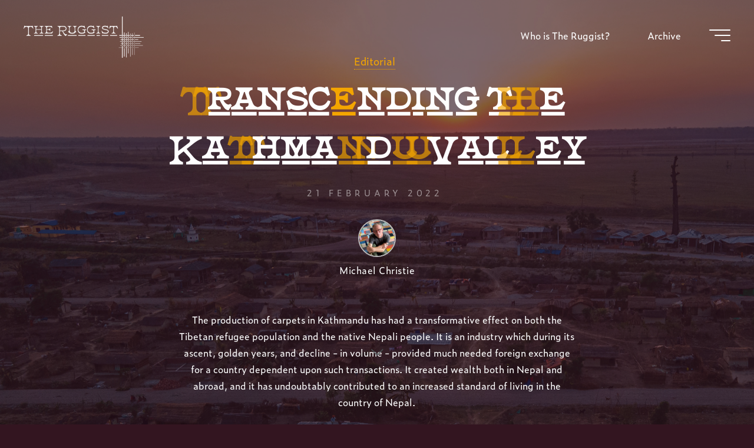

--- FILE ---
content_type: text/html; charset=UTF-8
request_url: https://theruggist.com/2022/02/transcending-the-kathmandu-valley.html
body_size: 35453
content:
<!DOCTYPE html>
<html lang="en-CA" xmlns:og="http://ogp.me/ns#" xmlns:fb="http://ogp.me/ns/fb#">
<head>
	<meta name="viewport" content="width=device-width, user-scalable=yes, initial-scale=1.0">
<meta http-equiv="X-UA-Compatible" content="IE=edge" /><meta charset="UTF-8">
<link rel="profile" href="http://gmpg.org/xfn/11">
<style id="jetpack-boost-critical-css">@media all{@-ms-viewport{width:device-width}ul{box-sizing:border-box}.screen-reader-text{border:0;clip-path:inset(50%);height:1px;margin:-1px;overflow:hidden;padding:0;position:absolute;width:1px;word-wrap:normal!important}a,body,em,form,h1,header,html,i,iframe,img,label,li,nav,section,span,time,ul{margin:0;padding:0;border:0;font:inherit}html{-webkit-box-sizing:border-box;box-sizing:border-box;scroll-behavior:smooth}*,::after,::before{-webkit-box-sizing:inherit;box-sizing:inherit}header,nav,section{display:block}body{-webkit-font-smoothing:antialiased;-moz-font-smoothing:grayscale;-moz-osx-font-smoothing:grayscale;text-rendering:optimizeLegibility}html{line-height:1.8}body{font-size:1em}h1{clear:both;font-weight:400}img{max-width:100%;height:auto;border:0}a img{border:none;vertical-align:middle}ul{list-style-type:disc}em,i{font-style:italic}input[type=search]{max-width:100%;border:0;border-radius:0;padding:1rem 1.2rem;font-size:inherit;font-family:inherit;background:#fff0}button{border:0;border-radius:0;padding:1em 2em;font-size:1em}input[type=search]::-webkit-search-cancel-button{-webkit-appearance:none}input[type=search]{-webkit-appearance:textfield}iframe{max-width:100%}a:link{text-decoration:none}.post-thumbnail-container>a{outline:0}.screen-reader-text{border:0;clip:rect(1px,1px,1px,1px);-webkit-clip-path:inset(50%);clip-path:inset(50%);height:1px;margin:-1px;overflow:hidden;padding:0;position:absolute!important;width:1px;word-wrap:normal!important}#site-wrapper{overflow:hidden}.site-header-inside{padding-left:2.5em;padding-right:2.5em}#masthead::after{display:table;clear:both;content:""}#masthead{position:relative;z-index:999}#branding{float:left}#branding .identity{float:left}a.custom-logo-link{display:inline}img.custom-logo{max-height:70%}#site-text{position:relative;top:50%;display:inline-block;-webkit-transform:translateY(-50%);transform:translateY(-50%)}#branding .identity+#site-text{clear:none;margin-left:.5em}#site-title{position:relative;display:inline-block}#site-title a{position:relative;padding:0 6px 0;letter-spacing:.05em}#site-title a::before{content:"";position:absolute;z-index:-1;display:block;right:0;top:0;bottom:0;width:95%;width:calc(100% - 1.2em);height:100%}#site-description{clear:left;display:none;margin-top:0;font-size:.6em;line-height:1.1;text-transform:uppercase;letter-spacing:2px;padding-left:6px;opacity:.75}#site-header-main{z-index:251;display:inline-block;position:relative;width:100%;margin:0 auto;vertical-align:top}.bravada-over-menu #site-header-main{position:absolute;top:10px}@media (max-width:480px){.bravada-over-menu #site-header-main{top:0}}.bravada-over-menu #site-header-main{background:#fff0}.site-header-bottom,.site-header-top{float:none;clear:both;display:block}.site-header-top{position:fixed;z-index:100000;top:0;left:100%;width:100vw;height:100vh;padding:4em;display:none}@media (max-width:800px){.site-header-top{left:0;max-width:100vw;width:100vw;-webkit-transform:translateY(-100%);transform:translateY(-100%)}}.site-header-top .site-header-inside{padding:0}#header-image-main,#header-image-main-inside{position:relative;overflow:hidden}.bravada-cropped-headerimage #masthead img.header-image{display:none}#masthead .header-image{display:block;max-width:100%;margin:0 auto;opacity:0;background-size:cover;background-position:50% 50%;background-attachment:fixed}#access{display:inline-block;float:right;opacity:1;-webkit-transform:translateX(0);transform:translateX(0)}#access a{display:block;padding:0 2em;text-decoration:none;line-height:3}@media (max-width:1200px){#access a{padding:0 1.4em}}@media (max-width:800px){#access a{padding:0 .7em}}#access a>span{display:block}#access>div>ul>li>a>span{position:relative;display:inline-block;line-height:2.5em}#access>div>ul>li>a>span::before{content:"";position:absolute;left:-15px;right:0;width:0;height:100%;padding:0 15px;background:#fff;opacity:0}#access>div>ul>li>a{position:relative;z-index:999}#access ul li{display:block;float:left;position:relative;white-space:nowrap}#access ul li a{font-size:1em}.menu-burger{position:relative;float:right;width:42px;width:calc(36px + 1em)}.hamburger{position:absolute;top:0;bottom:0;overflow:visible;display:inline-block;width:36px;height:20px;margin:auto 0 auto 1em;border:0;border-radius:0;padding:0;-webkit-transform:rotate(0);transform:rotate(0);background:#fff0}.hamburger span{display:block;position:absolute;height:2px;width:100%;border-radius:3px;opacity:1;right:0;-webkit-transform:rotate(0);transform:rotate(0)}.hamburger span:first-child{top:0;-webkit-transform-origin:left top;transform-origin:left top}.hamburger span:nth-child(2){top:9px;width:75%;-webkit-transform-origin:left center;transform-origin:left center}.hamburger span:nth-child(3){top:18px;width:45%;-webkit-transform-origin:left bottom;transform-origin:left bottom}nav#mobile-menu{position:fixed;z-index:999;top:0;left:0;right:0;bottom:0;overflow-y:auto;overflow-x:hidden;display:-webkit-box;display:-ms-flexbox;display:flex;-webkit-box-orient:vertical;-webkit-box-direction:normal;-ms-flex-flow:column;flex-flow:column;-webkit-box-align:center;-ms-flex-align:center;align-items:center;-webkit-box-pack:center;-ms-flex-pack:center;justify-content:center;width:100%;height:100%;padding:2em;line-height:2em;-webkit-transform-origin:top right;transform-origin:top right;opacity:0;display:none}#mobile-menu .side-section{min-width:400px;max-width:35vw;margin:0 auto}@media (max-width:480px){#mobile-menu .side-section{min-width:0;max-width:400px;width:100%}}#mobile-menu .side-menu{max-height:80vh;overflow-y:scroll;overflow-x:hidden;scrollbar-width:none;-ms-overflow-style:none}#mobile-menu .side-menu::-webkit-scrollbar{width:0;background:#fff0}nav#mobile-menu #mobile-nav>li{position:relative;opacity:0;-webkit-transform:translateY(-30px);transform:translateY(-30px)}nav#mobile-menu #mobile-nav a{display:inline-block;margin-right:1em;font-weight:700;text-decoration:none}nav#mobile-menu a span{display:inline-block}nav#mobile-menu>div>ul>li>a{position:relative;z-index:9999}nav#mobile-menu ul li{position:relative;clear:both;float:none;display:block;margin-bottom:1.75em;margin-bottom:min(4vw,1.75em);white-space:normal;line-height:1.1}nav#mobile-menu ul li::before{margin-right:10px}#mobile-menu .menu-main-search{width:100%}#mobile-menu .searchform .searchsubmit{color:inherit}.main h1{margin:1em 0 .5em}.entry-title{margin:0;padding:0;line-height:1.2;word-wrap:break-word}.single .main .entry-title{padding:0 0 10px 0}.main .entry-title{margin:0}.entry-meta{clear:both;overflow:hidden;margin:0;padding:0}.entry-meta em{display:inline-block;font-style:normal}.entry-meta>span{position:relative;display:inline-block;margin-right:.5em}.single .entry-meta>span{vertical-align:middle}.entry-meta span a{position:relative}.entry-meta .icon-metas:not(.icon-comments){display:none}.entry-meta .updated{display:none}.entry-meta .author-avatar{position:relative;overflow:hidden;display:block;margin:0 auto;line-height:0}.entry-meta .author-avatar .avatar{width:4em;height:4em;border-radius:100%;margin-bottom:8px;border:2px solid #bbb;border-radius:100px}.main .article-inner>header{display:none}#header-overlay{position:absolute;z-index:1;left:0;top:0;width:100%;height:100%}#header-page-title{position:absolute;z-index:11;right:0;top:0;bottom:0;left:0;display:-webkit-box;display:-ms-flexbox;display:flex;-webkit-box-orient:vertical;-webkit-box-direction:normal;-ms-flex-flow:column;flex-flow:column;-webkit-box-align:center;-ms-flex-align:center;align-items:center;-webkit-box-pack:center;-ms-flex-pack:center;justify-content:center;width:100%;height:100%;padding:0 2em}#header-page-title #header-page-title-inside{margin:0 auto;padding:2em 2em}#header-page-title .entry-title{position:relative;margin:.1em auto .3em;text-align:center}#header-page-title .byline{position:relative;clear:both;display:block;overflow:hidden;max-width:70%;min-width:300px;margin:1.5em auto 1em;font-size:1em;text-align:center;opacity:0}@media (max-width:640px){#header-page-title .byline{max-width:none;min-width:0}}#header-page-title .pretitle-meta{position:relative;opacity:0;text-align:center}#header-page-title .aftertitle-meta{margin-bottom:1em;text-align:center;opacity:0}#header-page-title .category-metas a{border-bottom:1px dotted}#header-page-title .icon-date{font-size:.833em}#header-page-title .date{font-size:.9em;text-transform:uppercase;letter-spacing:.4em;opacity:.5}#header-page-title .author-container{margin:2em auto;font-weight:300;letter-spacing:.5px}#header-page-title .author-container>.author{display:inline-block}.meta-arrow{position:absolute;z-index:15;left:0;right:0;bottom:80px;width:100px;height:65px;margin:0 auto;text-align:center;font-size:1.5em;font-weight:300;color:inherit}@media (max-width:1200px){.meta-arrow{bottom:50px}}.meta-arrow>i{margin:auto}.meta-arrow>i::before{-webkit-transform:translateY(0);transform:translateY(0)}article.hentry .post-thumbnail-container{position:relative;display:block;overflow:hidden;width:100%;line-height:0}article.hentry .post-thumbnail-container>.responsive-featured-image{display:inline-block;margin:0 auto;width:100%;text-align:center}.bravada-responsive-featured .main .post-thumbnail-container a.post-featured-image{display:none}.post-thumbnail-container .featured-image-overlay{position:absolute;z-index:1;left:0;top:0;width:100%;height:100%}.post-thumbnail-container .featured-image-overlay::after,.post-thumbnail-container .featured-image-overlay::before{content:"";position:absolute;z-index:1;left:0;top:0;width:100%;height:100%;opacity:.3}.post-thumbnail-container .featured-image-overlay::after{opacity:0}.post-thumbnail-container .featured-image-overlay a{position:absolute;left:0;top:0;width:100%;height:100%}.main a.post-featured-image{position:relative;display:inline-block;height:100%;width:100%;background-position:center center;background-size:cover;background-repeat:no-repeat}.main a.post-featured-image::before{content:"";position:absolute;bottom:100%;width:100%;height:100%;border-bottom:1px solid rgb(255 255 255/.4);background:rgb(0 0 0/.2)}.schema-image,.schema-publisher{display:none}.bravada-fullscreen-headerimage.bravada-cropped-headerimage #masthead #header-image-main-inside{height:100vh}.bravada-fullscreen-headerimage.bravada-cropped-headerimage div.header-image{height:100%}.bravada-fullscreen-headerimage .header-image{height:100vh;width:100%;object-fit:cover}.searchform{position:relative;display:inline-block;width:100%;height:auto;box-shadow:0 10px 20px rgb(0 0 0/.05)}.searchform .searchsubmit{position:absolute;bottom:.7em;right:.7em;z-index:8;display:block;height:2.6em;width:2.6em;vertical-align:middle;border:0;border-radius:0;padding:0;font-size:1em;background:#fff0}.searchform input[type=search]{position:relative;z-index:7;float:left;display:block;height:4em;width:100%;border-radius:0;padding:0 3.5em 0 1.5em;font-size:1em}.searchform .searchsubmit i{position:absolute;top:0;right:0;bottom:0;left:0;margin:auto;height:1em;line-height:1;text-align:center;display:inline-block}.searchform .searchsubmit i+i{position:absolute;z-index:1;top:0;left:0;opacity:0;-webkit-transform:translateY(-20px) scale(.25);transform:translateY(-20px) scale(.25)}.searchform .searchsubmit i::before{font-size:.9em}#mobile-nav .searchform input[type=search]{height:1.2em;border:0;border-bottom:2px solid;border-radius:0;padding:0 0 .4em 1.2em;font-size:2.5em;line-height:1.2;color:inherit;background:#fff0}#mobile-nav .searchform input[type=search]::placeholder{color:inherit;opacity:1}nav#mobile-menu #mobile-nav .menu-main-search .searchsubmit{position:absolute;right:auto;left:0;bottom:0;font-size:2em;height:2em;width:1.4em;padding:0;background:#fff0;z-index:9}.socials{position:relative}.socials a{position:relative;z-index:99;float:left;display:block;width:2.6em;height:2.6em;margin-right:1em;border-radius:100px;font-size:1.1em;line-height:2.6em;text-align:center}.socials a:last-child{margin-right:0}.socials a::after,.socials a::before{position:absolute;top:0;left:0;right:0;margin:auto;opacity:1;-webkit-transform:scale(1);transform:scale(1)}.socials a::after{opacity:0;-webkit-transform:translateY(-20px) scale(.5);transform:translateY(-20px) scale(.5)}.socials a span{display:none}.side-section-element.widget_cryout_socials{position:relative;overflow:hidden;display:table;margin:1em auto 0;font-size:1em;line-height:1}.side-section-element.widget_cryout_socials a{position:relative;opacity:0;font-size:1.5em;-webkit-transform:translateX(-30px);transform:translateX(-30px)}.widget_cryout_socials .socials{font-size:.8333em}#footer #toTop{position:fixed;z-index:250;right:2em;bottom:2em;width:2em;height:2em;display:block;overflow:hidden;padding:.9em;font-size:26px;opacity:0;line-height:2;background:#fff;box-shadow:0 10px 20px rgb(0 0 0/.15)}#toTop i{position:absolute;left:0;top:0;right:0;bottom:0;margin:auto;text-align:center}#toTop .icon-back2top::before,.icon-back2top::after{position:absolute;left:0;width:100%;height:100%;text-align:center;font-style:normal;font-family:iconmeta;-webkit-transform:translateY(0) scale(1);transform:translateY(0) scale(1)}#toTop .icon-back2top::before{opacity:0;-webkit-transform:translateY(20px) scale(.25);transform:translateY(20px) scale(.25)}#toTop .icon-back2top::after{-webkit-transform:translateY(0) scale(1);transform:translateY(0) scale(1)}@supports (-ms-ime-align:auto){body{background-attachment:scroll!important;background-position:top center!important}}@media screen and (-ms-high-contrast:active),(-ms-high-contrast:none){#masthead .header-image,body{background-attachment:scroll!important;background-position:top center!important}}@media (max-width:1152px){body{margin-top:0}.site-header-inside{padding-left:2em;padding-right:2em}.cryout #header-image-main{margin-top:0}}@media (max-width:1024px){body{font-size:.95em}#header-page-title .entry-title,.singular-title{max-width:none;font-size:3.5em}}@media (max-width:640px){#masthead.cryout #access{display:none}.site-header-top .site-header-inside{-webkit-box-orient:vertical;-webkit-box-direction:normal;-ms-flex-flow:column wrap;flex-flow:column wrap;height:auto}.site-header-top .site-header-inside>*{padding:10px 0}.widget-socials{display:table;margin:0 auto}}@media (max-width:640px){body{font-size:.9em}#header-page-title,.site-header-inside{padding-left:1em;padding-right:1em}.cryout .socials a{font-size:1em;margin:0 .1em}#header-page-title #header-page-title-inside{font-size:.9em}}@font-face{font-family:iconmeta;font-weight:400;font-style:normal;font-display:block}[class*=" icon-"]::before,[class^=icon-]::before{font-family:iconmeta;font-style:normal;font-weight:400;speak:never;display:inline-block;text-decoration:inherit;width:1em;text-align:center;font-variant:normal;text-transform:none;line-height:inherit;font-size:inherit;-webkit-font-smoothing:antialiased;-moz-osx-font-smoothing:grayscale}.icon-category::before{content:""}.icon-date::before{content:""}.icon-tag::before{content:""}.icon-arrow::before{content:""}.icon-back2top::before{content:""}.icon-back2top::after{content:""}.icon-tag::before{content:""}.icon-search2::before{content:""}@font-face{font-family:socials;font-weight:400;font-style:normal;font-display:block}.socials a::after,.socials a::before{font-family:socials;font-style:normal;font-weight:400;speak:never;content:"";display:inline-block;text-decoration:inherit;text-align:center;font-variant:normal;text-transform:none;-webkit-font-smoothing:antialiased;-moz-osx-font-smoothing:grayscale}.socials a[href*="instagram.com"]::before{content:""}.socials a[href*="instagram.com"]::after{content:""}}</style><title>Transcending the Kathmandu Valley &#8211; The Ruggist</title>
<meta name='robots' content='max-image-preview:large' />
	<style>img:is([sizes="auto" i], [sizes^="auto," i]) { contain-intrinsic-size: 3000px 1500px }</style>
	<!-- Jetpack Site Verification Tags -->
<meta name="google-site-verification" content="R-F56pSCXmSsUUfwgdmwOyxs09qR15cKyRuQukGy4ck" />
<meta name="msvalidate.01" content="C9891711EDA22A3F96098C2EC8242B72" />
<meta name="p:domain_verify" content="ad35cfd9af6955fa3afb675e28923c8d" />
<link rel='dns-prefetch' href='//stats.wp.com' />
<link rel='dns-prefetch' href='//fonts.googleapis.com' />
<link rel='dns-prefetch' href='//v0.wordpress.com' />
<link rel='preconnect' href='//c0.wp.com' />
<link rel="alternate" type="application/rss+xml" title="The Ruggist &raquo; Feed" href="https://theruggist.com/feed" />
<link rel="alternate" type="application/rss+xml" title="The Ruggist &raquo; Comments Feed" href="https://theruggist.com/comments/feed" />
<script>
window._wpemojiSettings = {"baseUrl":"https:\/\/s.w.org\/images\/core\/emoji\/16.0.1\/72x72\/","ext":".png","svgUrl":"https:\/\/s.w.org\/images\/core\/emoji\/16.0.1\/svg\/","svgExt":".svg","source":{"concatemoji":"https:\/\/theruggist.com\/wp-includes\/js\/wp-emoji-release.min.js?ver=6.8.3"}};
/*! This file is auto-generated */
!function(s,n){var o,i,e;function c(e){try{var t={supportTests:e,timestamp:(new Date).valueOf()};sessionStorage.setItem(o,JSON.stringify(t))}catch(e){}}function p(e,t,n){e.clearRect(0,0,e.canvas.width,e.canvas.height),e.fillText(t,0,0);var t=new Uint32Array(e.getImageData(0,0,e.canvas.width,e.canvas.height).data),a=(e.clearRect(0,0,e.canvas.width,e.canvas.height),e.fillText(n,0,0),new Uint32Array(e.getImageData(0,0,e.canvas.width,e.canvas.height).data));return t.every(function(e,t){return e===a[t]})}function u(e,t){e.clearRect(0,0,e.canvas.width,e.canvas.height),e.fillText(t,0,0);for(var n=e.getImageData(16,16,1,1),a=0;a<n.data.length;a++)if(0!==n.data[a])return!1;return!0}function f(e,t,n,a){switch(t){case"flag":return n(e,"\ud83c\udff3\ufe0f\u200d\u26a7\ufe0f","\ud83c\udff3\ufe0f\u200b\u26a7\ufe0f")?!1:!n(e,"\ud83c\udde8\ud83c\uddf6","\ud83c\udde8\u200b\ud83c\uddf6")&&!n(e,"\ud83c\udff4\udb40\udc67\udb40\udc62\udb40\udc65\udb40\udc6e\udb40\udc67\udb40\udc7f","\ud83c\udff4\u200b\udb40\udc67\u200b\udb40\udc62\u200b\udb40\udc65\u200b\udb40\udc6e\u200b\udb40\udc67\u200b\udb40\udc7f");case"emoji":return!a(e,"\ud83e\udedf")}return!1}function g(e,t,n,a){var r="undefined"!=typeof WorkerGlobalScope&&self instanceof WorkerGlobalScope?new OffscreenCanvas(300,150):s.createElement("canvas"),o=r.getContext("2d",{willReadFrequently:!0}),i=(o.textBaseline="top",o.font="600 32px Arial",{});return e.forEach(function(e){i[e]=t(o,e,n,a)}),i}function t(e){var t=s.createElement("script");t.src=e,t.defer=!0,s.head.appendChild(t)}"undefined"!=typeof Promise&&(o="wpEmojiSettingsSupports",i=["flag","emoji"],n.supports={everything:!0,everythingExceptFlag:!0},e=new Promise(function(e){s.addEventListener("DOMContentLoaded",e,{once:!0})}),new Promise(function(t){var n=function(){try{var e=JSON.parse(sessionStorage.getItem(o));if("object"==typeof e&&"number"==typeof e.timestamp&&(new Date).valueOf()<e.timestamp+604800&&"object"==typeof e.supportTests)return e.supportTests}catch(e){}return null}();if(!n){if("undefined"!=typeof Worker&&"undefined"!=typeof OffscreenCanvas&&"undefined"!=typeof URL&&URL.createObjectURL&&"undefined"!=typeof Blob)try{var e="postMessage("+g.toString()+"("+[JSON.stringify(i),f.toString(),p.toString(),u.toString()].join(",")+"));",a=new Blob([e],{type:"text/javascript"}),r=new Worker(URL.createObjectURL(a),{name:"wpTestEmojiSupports"});return void(r.onmessage=function(e){c(n=e.data),r.terminate(),t(n)})}catch(e){}c(n=g(i,f,p,u))}t(n)}).then(function(e){for(var t in e)n.supports[t]=e[t],n.supports.everything=n.supports.everything&&n.supports[t],"flag"!==t&&(n.supports.everythingExceptFlag=n.supports.everythingExceptFlag&&n.supports[t]);n.supports.everythingExceptFlag=n.supports.everythingExceptFlag&&!n.supports.flag,n.DOMReady=!1,n.readyCallback=function(){n.DOMReady=!0}}).then(function(){return e}).then(function(){var e;n.supports.everything||(n.readyCallback(),(e=n.source||{}).concatemoji?t(e.concatemoji):e.wpemoji&&e.twemoji&&(t(e.twemoji),t(e.wpemoji)))}))}((window,document),window._wpemojiSettings);
</script>
<noscript><link rel='stylesheet' id='all-css-73f514bf6b609a95037f50361a5f9f5f' href='https://theruggist.com/wp-content/boost-cache/static/adef93c9d3.min.css' type='text/css' media='all' /></noscript><link rel='stylesheet' id='all-css-73f514bf6b609a95037f50361a5f9f5f' href='https://theruggist.com/wp-content/boost-cache/static/adef93c9d3.min.css' type='text/css' media="not all" data-media="all" onload="this.media=this.dataset.media; delete this.dataset.media; this.removeAttribute( 'onload' );" />
<style id='bravada-main-inline-css'>
 body:not(.bravada-landing-page) #container, #colophon-inside, .footer-inside, #breadcrumbs-container-inside { margin: 0 auto; max-width: 1240px; } body:not(.bravada-landing-page) #container { max-width: calc( 1240px - 4em ); } #primary { width: 320px; } #secondary { width: 320px; } #container.one-column .main { width: 100%; } #container.two-columns-right #secondary { float: right; } #container.two-columns-right .main, .two-columns-right #breadcrumbs { width: calc( 100% - 320px ); float: left; } #container.two-columns-left #primary { float: left; } #container.two-columns-left .main, .two-columns-left #breadcrumbs { width: calc( 100% - 320px ); float: right; } #container.three-columns-right #primary, #container.three-columns-left #primary, #container.three-columns-sided #primary { float: left; } #container.three-columns-right #secondary, #container.three-columns-left #secondary, #container.three-columns-sided #secondary { float: left; } #container.three-columns-right #primary, #container.three-columns-left #secondary { margin-left: 0%; margin-right: 0%; } #container.three-columns-right .main, .three-columns-right #breadcrumbs { width: calc( 100% - 640px ); float: left; } #container.three-columns-left .main, .three-columns-left #breadcrumbs { width: calc( 100% - 640px ); float: right; } #container.three-columns-sided #secondary { float: right; } #container.three-columns-sided .main, .three-columns-sided #breadcrumbs { width: calc( 100% - 640px ); float: right; } .three-columns-sided #breadcrumbs { margin: 0 calc( 0% + 320px ) 0 -1920px; } #site-text { clip: rect(1px, 1px, 1px, 1px); height: 1px; overflow: hidden; position: absolute !important; width: 1px; word-wrap: normal !important; } html { font-family: * Local Font *; font-size: 16px; font-weight: 400; line-height: 1.8; ; } #site-title { font-family: * Local Font *; font-size: 1.3em; font-weight: 700; } #site-text { ; } nav#mobile-menu #mobile-nav a { font-family: * Local Font *; font-size: 2.5em; font-weight: 700; font-size: clamp(1.3rem, 5vw, 2.5em); ; } nav#mobile-menu #mobile-nav ul.sub-menu a { font-size: clamp(1.1rem, 4vw, 2em); } nav#mobile-menu input[type=search] { font-family: * Local Font *; } .widget-title, #comments-title, #reply-title, .related-posts .related-main-title, .main .author-info .page-title { font-family: Playfair Display; font-size: 1.2em; font-weight: 700; line-height: 2; margin-bottom: 0.5em; ; } .widget-title::after, #comments-title::after, #reply-title::after, .related-posts .related-main-title::after { margin-bottom: 0.5em; } .widget-container { font-family: * Local Font *; font-size: 1em; font-weight: 400; } .widget-container ul li { line-height: 1.8; ; } .entry-title, .main .page-title { font-family: * Local Font *; font-size: 1.7em; font-weight: 700; ; } body:not(.single) .entry-meta > span { font-family: * Local Font *; font-size: 1em; font-weight: 300; ; } /* single post titles/metas */ #header-page-title .entry-title, .singular-title, .lp-staticslider .staticslider-caption-title, .seriousslider-theme .seriousslider-caption-title { font-family: * Local Font *; font-size: 5em; font-weight: 700; font-size: clamp(2.5em, 5vw, 5em ); line-height: 1.3; ; } .single .entry-meta > span { font-family: * Local Font *; font-size: 1.1em; font-weight: 300; ; } h1 { font-size: 2.33em; } h2 { font-size: 2.06em; } h3 { font-size: 1.79em; } h4 { font-size: 1.52em; } h5 { font-size: 1.25em; } h6 { font-size: 0.98em; } h1, h2, h3, h4 { font-family: Playfair Display; font-weight: 700; ; } .entry-content h1, .entry-summary h1, .entry-content h2, .entry-summary h2, .entry-content h3, .entry-summary h3, .entry-content h4, .entry-summary h4, .entry-content h5, .entry-summary h5, .entry-content h6, .entry-summary h6 { line-height: 1.2; margin-bottom: 0.5em; } .lp-section-header .lp-section-desc, .lp-box-title, .lp-tt-title, #nav-fixed a + a, #nav-below span, .lp-blocks.lp-blocks1 .lp-block .lp-block-readmore { font-family: Playfair Display; } .lp-section-header .lp-section-title { font-family: * Local Font *; } blockquote cite { font-family: * Local Font *; } :root { --bravada-accent-1: #f5a700; --bravada-accent-2: #035c67; } .bravada-accent-1 { color: #f5a700; } .bravada-accent-2 { color: #035c67; } .bravada-accent-1-bg { background-color: #f5a700; } .bravada-accent-2-bg { background-color: #035c67; } body { color: #4d5759; background-color: #331520; } .lp-staticslider .staticslider-caption-text a { color: #FFFFFF; } #site-header-main, .menu-search-animated .searchform input[type="search"], #access .menu-search-animated .searchform, .site-header-bottom-fixed, .bravada-over-menu .site-header-bottom.header-fixed .site-header-bottom-fixed { background-color: #FFFFFF; } .bravada-over-menu .site-header-bottom-fixed { background: transparent; } .bravada-over-menu .header-fixed.site-header-bottom #site-title a, .bravada-over-menu .header-fixed.site-header-bottom #site-description { color: #f5a700; } .bravada-over-menu #site-title a, .bravada-over-menu #site-description, .bravada-over-menu #access > div > ul > li, .bravada-over-menu #access > div > ul > li > a, .bravada-over-menu .site-header-bottom:not(.header-fixed) #nav-toggle, #breadcrumbs-container span, #breadcrumbs-container a, #breadcrumbs-container i { color: #FFFFFF; } #bmobile #site-title a { color: #f5a700; } #site-title a::before { background: #f5a700; } body:not(.bravada-over-menu) .site-header-bottom #site-title a::before, .bravada-over-menu .header-fixed.site-header-bottom #site-title a::before { background: #035c67; } body:not(.bravada-over-menu) .site-header-bottom #site-title a:hover { color: #f5a700; } #site-title a:hover::before { background: #035c67; } #access > div > ul > li, #access > div > ul > li > a, .bravada-over-menu .header-fixed.site-header-bottom #access > div > ul > li:not([class*='current']), .bravada-over-menu .header-fixed.site-header-bottom #access > div > ul > li:not([class*='current']) > a { color: #444444; } .hamburger span { background-color: #444444; } #mobile-menu, nav#mobile-menu #mobile-nav a { color: #FFFFFF; } nav#mobile-menu #mobile-nav > li.current_page_item > a, nav#mobile-menu #mobile-nav > li.current-menu-item > a, nav#mobile-menu #mobile-nav > li.current_page_ancestor > a, nav#mobile-menu #mobile-nav > li.current-menu-ancestor > a, nav#mobile-menu #mobile-nav a:hover { color: #f5a700; } nav#mobile-menu { color: #FFFFFF; background-color: #066664; } #mobile-nav .searchform input[type="search"] { border-color: #FFFFFF; } .burgermenu-active.bravada-over-menu .site-header-bottom.header-fixed .site-header-bottom-fixed { background-color: transparent; } .burgermenu-active.bravada-over-menu .site-header-bottom .hamburger span { background-color: #FFFFFF; } .bravada-over-menu:not(.burgermenu-active) .site-header-bottom:not(.header-fixed) .hamburger span { background-color: #FFFFFF; } .bravada-over-menu .header-fixed.site-header-bottom .side-section-element.widget_cryout_socials a:hover::before, .side-section-element.widget_cryout_socials a:hover::before { color: #FFFFFF; } #access ul.sub-menu li a, #access ul.children li a, .topmenu ul li a { color: #FFFFFF; } #access ul.sub-menu li a, #access ul.children li a { background-color: #066664; } #access ul.sub-menu li a:hover, #access ul.children li a:hover { color: #f5a700; } #access > div > ul > li.current_page_item > a, #access > div > ul > li.current-menu-item > a, #access > div > ul > li.current_page_ancestor > a, #access > div > ul > li.current-menu-ancestor > a, .bravada-over-menu .header-fixed.site-header-bottom #access > div > ul > li > a { color: #e9b44c; } #access ul.children > li.current_page_item > a, #access ul.sub-menu > li.current-menu-item > a, #access ul.children > li.current_page_ancestor > a, #access ul.sub-menu > li.current-menu-ancestor > a { opacity: 0.95; } #access > div > ul ul > li a:not(:only-child)::after { border-left-color: #066664; } #access > div > ul > li > ul::before { border-bottom-color: #066664; } #access ul li.special1 > a { background-color: #f0f0f0; } #access ul li.special2 > a { background-color: #444444; color: #FFFFFF; } #access ul li.accent1 > a { background-color: #f5a700; color: #FFFFFF; } #access ul li.accent2 > a { background-color: #035c67; color: #FFFFFF; } #access ul li.accent1 > a:hover, #access ul li.accent2 > a:hover { color: #FFFFFF; } #access > div > ul > li.accent1 > a > span::before, #access > div > ul > li.accent2 > a > span::before { background-color: #FFFFFF; } article.hentry, body:not(.blog):not(.page-template-template-blog):not(.archive):not(.search) #container:not(.bravada-landing-page) .main, body.bravada-boxed-layout:not(.bravada-landing-page) #container { background-color: #FFFFFF; } .pagination span { color: #035c67; } .pagination a:hover { background-color: #f5a700; color: #FFFFFF; } #header-overlay, .lp-staticslider::after, .seriousslider-theme .item::after { background-color: #08415c; background: -webkit-linear-gradient( 90deg, #08415c 0%, #1c110a 100%); background: linear-gradient( 180deg, #08415c 0%, #1c110a 100%); opacity: 0.6; pointer-events: none; } #header-page-title #header-page-title-inside, #header-page-title .entry-title, #header-page-title .entry-meta span, #header-page-title .entry-meta a, #header-page-title .entry-meta time, #header-page-title .entry-meta .icon-metas::before, #header-page-title .byline, #header-page-title #breadcrumbs-nav, .lp-staticslider .staticslider-caption-inside, .seriousslider-theme .seriousslider-caption-inside { color: #FFFFFF; } #primary .widget-container { background-color: #ffffff; border-color: #eeeeee; padding: 1.5em 2.5em; } @media (max-width: 1024px) { .cryout #container #primary .widget-container { padding: 1em; } } #secondary .widget-container { background-color: #ffffff; border-color: #eeeeee; padding: 1.5em 2.5em; } @media (max-width: 1024px) { .cryout #container #secondary .widget-container { padding: 1em; } } #colophon, #footer { background-color: #331520; color: #ffffff; } .post-thumbnail-container .featured-image-overlay::before { background-color: #f5a700; background: -webkit-gradient(linear, left top, left bottom, from(#f5a700), to(#035c67)); background: linear-gradient(to bottom, #f5a700, #035c67); } .post-thumbnail-container .featured-image-overlay::after { background-color: #f5a700; background: -webkit-gradient(linear, left top, left bottom, from(#f5a700), to(#035c67)); background: linear-gradient(to bottom, #035c67, #f5a700); } .main #content-masonry .post-thumbnail-container:hover + .entry-after-image .entry-title a { color: #f5a700; } @media (max-width: 720px) { .bravada-magazine-one .main #content-masonry .post-thumbnail-container + .entry-after-image { background-color: #FFFFFF; } } .entry-title a:active, .entry-title a:hover { color: #f5a700; } span.entry-format { color: #f5a700; } .main #content-masonry .format-link .entry-content a { background-color: #f5a700; color: #FFFFFF; } .main #content-masonry .format-link::after { color: #FFFFFF; } .cryout article.hentry.format-image, .cryout article.hentry.format-audio, .cryout article.hentry.format-video { background-color: #ffffff; } .format-aside, .format-quote { border-color: #eeeeee; } .single .author-info { border-color: #eeeeee; } .entry-content h5, .entry-content h6, .lp-text-content h5, .lp-text-content h6 { color: #035c67; } .entry-content blockquote::before, .entry-content blockquote::after { color: rgba(77,87,89,0.2); } .entry-content h1, .entry-content h2, .entry-content h3, .entry-content h4, .lp-text-content h1, .lp-text-content h2, .lp-text-content h3, .lp-text-content h4 { color: #331520; } .entry-title, .page-title { color: #331520; } a { color: #f5a700; } a:hover, .widget-area a, .entry-meta span a:hover, .comments-link a { color: #035c67; } .comments-link a:hover, .widget-area a:hover { color: #f5a700; } .socials a::before, .socials a:hover::before { color: #f5a700; } .socials a::after, .socials a:hover::after { color: #035c67; } .bravada-normalizedtags #content .tagcloud a { color: #FFFFFF; background-color: #f5a700; } .bravada-normalizedtags #content .tagcloud a:hover { background-color: #035c67; } #nav-fixed i { background-color: #dbdbdb; } #nav-fixed .nav-next:hover i, #nav-fixed .nav-previous:hover i { background-color: #035c67; } #nav-fixed a:hover + a, #nav-fixed a + a:hover { background-color: rgba(3,92,103,1); } #nav-fixed i, #nav-fixed span { color: #FFFFFF; } button#toTop i::before { color: #f5a700; } button#toTop i::after { color: #035c67; } @media (max-width: 800px) { .cryout #footer-bottom .footer-inside { padding-top: 2.5em; } .cryout .footer-inside a#toTop { background-color: #f5a700; color: #331520; } .cryout .footer-inside a#toTop:hover { opacity: 0.8;} } .entry-meta .icon-metas:before { color: #081214; } #site-title span a::before { width: calc(100% - 1.2em); } .bravada-caption-one .main .wp-caption .wp-caption-text { border-bottom-color: #eeeeee; } .bravada-caption-two .main .wp-caption .wp-caption-text { background-color: #f5f5f5; } .bravada-image-one .entry-content img[class*="align"], .bravada-image-one .entry-summary img[class*="align"], .bravada-image-two .entry-content img[class*='align'], .bravada-image-two .entry-summary img[class*='align'] { border-color: #eeeeee; } .bravada-image-five .entry-content img[class*='align'], .bravada-image-five .entry-summary img[class*='align'] { border-color: #f5a700; } .entry-summary .excerpt-fade { background-image: linear-gradient(to left, #FFFFFF, transparent); } /* diffs */ span.edit-link a.post-edit-link, span.edit-link a.post-edit-link:hover, span.edit-link .icon-edit:before { color: #4d5759; } .searchform { border-color: #ebebeb; } .entry-meta span, .entry-meta a, .entry-utility span, .entry-utility a, .entry-meta time, #breadcrumbs-nav { color: #162022; } .main #content-masonry .post-thumbnail-container span.bl_categ, .main #content-masonry .post-thumbnail-container .comments-link { background-color: #FFFFFF; } .footermenu ul li span.sep { color: #f5a700; } .entry-meta a::after, .entry-utility a::after { background: #035c67; } #header-page-title .category-metas a { color: #f5a700; } .entry-meta .author:hover .avatar { border-color: #f5a700; } .animated-title span.cry-single.animated-letter, .animated-title span.cry-double.animated-letter { color: #f5a700; } span.entry-sticky { color: #035c67; } #commentform { } code, #nav-below .nav-previous a::before, #nav-below .nav-next a::before { background-color: #eeeeee; } #nav-below .nav-previous::after, #nav-below .nav-next::after { background-color: #f5a700; } pre, .comment-author { border-color: #eeeeee; } .commentlist .comment-area, .commentlist .pingback { border-color: #f3f3f3; } .commentlist img.avatar { background-color: #FFFFFF; } .comment-meta a { color: #00080a; } .commentlist .reply a, .commentlist .author-name, .commentlist .author-name a { background-color: #f5a700; color: #FFFFFF; } .commentlist .reply a:hover { background-color: #035c67; } select, input[type], textarea { color: #4d5759; background-color: #f5f5f5; } .sidey select { background-color: #FFFFFF; } .searchform .searchsubmit { background: #f5a700; } .searchform:hover .searchsubmit { background: #035c67; } .searchform input[type="search"], .searchform input[type="search"]:hover, .searchform input[type="search"]:focus { background-color: #FFFFFF; } input[type]:hover, textarea:hover, select:hover, input[type]:focus, textarea:focus, select:focus { border-color: #dcdcdc; } button, input[type="button"], input[type="submit"], input[type="reset"] { background-color: #f5a700; color: #FFFFFF; } button:hover, input[type="button"]:hover, input[type="submit"]:hover, input[type="reset"]:hover { background-color: #035c67; } .comment-form-author input, .comment-form-email input, .comment-form-url input, .comment-form-comment textarea { background-color: #f0f0f0; } .comment-form-author input:hover, .comment-form-email input:hover, .comment-form-url input:hover, .comment-form-comment textarea:hover, .comment-form-author input:focus, .comment-form-email input:focus, .comment-form-url input:focus, .comment-form-comment textarea:focus { background-color: #f5a700; color: #FFFFFF; } .comment-form-author, .comment-form-email { border-color: #FFFFFF; } hr { background-color: #f0f0f0; } .cryout-preloader-inside .bounce1 { background-color: #f5a700; } .cryout-preloader-inside .bounce2 { background-color: #035c67; } .page-header.pad-container { background-color: #FFFFFF; } /* gutenberg */ .wp-block-image.alignwide { margin-left: calc( ( 0% + 4em ) * -1 ); margin-right: calc( ( 0% + 4em ) * -1 ); } .wp-block-image.alignwide img { width: calc( 100% + 8em ); max-width: calc( 100% + 8em ); } .has-accent-1-color, .has-accent-1-color:hover { color: #f5a700; } .has-accent-2-color, .has-accent-2-color:hover { color: #035c67; } .has-headings-color, .has-headings-color:hover { color: #331520; } .has-sitetext-color, .has-sitetext-color:hover { color: #4d5759; } .has-sitebg-color, .has-sitebg-color:hover { color: #FFFFFF; } .has-accent-1-background-color { background-color: #f5a700; } .has-accent-2-background-color { background-color: #035c67; } .has-headings-background-color { background-color: #331520; } .has-sitetext-background-color { background-color: #4d5759; } .has-sitebg-background-color { background-color: #FFFFFF; } .has-small-font-size { font-size: 13px; } .has-regular-font-size { font-size: 16px; } .has-large-font-size { font-size: 19px; } .has-larger-font-size { font-size: 23px; } .has-huge-font-size { font-size: 23px; } /* woocommerce */ .woocommerce-thumbnail-container .woocommerce-buttons-container a, .woocommerce-page #respond input#submit.alt, .woocommerce a.button.alt, .woocommerce-page button.button.alt, .woocommerce input.button.alt, .woocommerce #respond input#submit, .woocommerce a.button, .woocommerce button.button, .woocommerce input.button { } .woocommerce ul.products li.product .woocommerce-loop-category__title, .woocommerce ul.products li.product .woocommerce-loop-product__title, .woocommerce ul.products li.product h3, .woocommerce div.product .product_title, .woocommerce .woocommerce-tabs h2 { font-family: * Local Font *; } .woocommerce ul.products li.product .woocommerce-loop-category__title, .woocommerce ul.products li.product .woocommerce-loop-product__title, .woocommerce ul.products li.product h3, .woocommerce .star-rating { color: #035c67; } .woocommerce #respond input#submit, .woocommerce a.button, .woocommerce button.button, .woocommerce input.button { background-color: #f5a700; color: #FFFFFF; line-height: 1.8; } .woocommerce #respond input#submit:hover, .woocommerce a.button:hover, .woocommerce button.button:hover, .woocommerce input.button:hover { background-color: #035c67; color: #FFFFFF; } .woocommerce-page #respond input#submit.alt, .woocommerce a.button.alt, .woocommerce-page button.button.alt, .woocommerce input.button.alt { color: #f5a700; line-height: 1.8; } .woocommerce-page #respond input#submit.alt::after, .woocommerce a.button.alt::after, .woocommerce-page button.button.alt::after, .woocommerce input.button.alt::after { content: ""; position: absolute; left: 0; top: 0; width: 100%; height: 100%; outline: 2px solid; -webkit-transition: .3s ease all; transition: .3s ease all; } .woocommerce-page #respond input#submit.alt:hover::after, .woocommerce a.button.alt:hover::after, .woocommerce-page button.button.alt:hover::after, .woocommerce input.button.alt:hover::after { opacity: 0; -webkit-transform: scale(1.2, 1.4); transform: scale(1.2, 1.4); } .woocommerce-page #respond input#submit.alt:hover, .woocommerce a.button.alt:hover, .woocommerce-page button.button.alt:hover, .woocommerce input.button.alt:hover { color: #035c67; } .woocommerce div.product .woocommerce-tabs ul.tabs li.active { border-bottom-color: #FFFFFF; } .woocommerce #respond input#submit.alt.disabled, .woocommerce #respond input#submit.alt.disabled:hover, .woocommerce #respond input#submit.alt:disabled, .woocommerce #respond input#submit.alt:disabled:hover, .woocommerce #respond input#submit.alt[disabled]:disabled, .woocommerce #respond input#submit.alt[disabled]:disabled:hover, .woocommerce a.button.alt.disabled, .woocommerce a.button.alt.disabled:hover, .woocommerce a.button.alt:disabled, .woocommerce a.button.alt:disabled:hover, .woocommerce a.button.alt[disabled]:disabled, .woocommerce a.button.alt[disabled]:disabled:hover, .woocommerce button.button.alt.disabled, .woocommerce button.button.alt.disabled:hover, .woocommerce button.button.alt:disabled, .woocommerce button.button.alt:disabled:hover, .woocommerce button.button.alt[disabled]:disabled, .woocommerce button.button.alt[disabled]:disabled:hover, .woocommerce input.button.alt.disabled, .woocommerce input.button.alt.disabled:hover, .woocommerce input.button.alt:disabled, .woocommerce input.button.alt:disabled:hover, .woocommerce input.button.alt[disabled]:disabled, .woocommerce input.button.alt[disabled]:disabled:hover { background-color: #035c67; color: #fff; } .woocommerce div.product .product_title, .woocommerce ul.products li.product .price, .woocommerce div.product p.price, .woocommerce div.product span.price { color: #035c67} .woocommerce .quantity .qty { background-color: #eeeeee; } .woocommerce-checkout #payment { background: #f5f5f5; } .woocommerce .widget_price_filter .ui-slider .ui-slider-handle { background: #035c67; } .woocommerce div.product .products > h2, .woocommerce .cart-collaterals h2 { font-family: Playfair Display; font-size: 1.2em; font-weight: 700; line-height: 2; ; } .woocommerce div.product .products > h2::after, .woocommerce .cart-collaterals h2::after { background-color: #f5a700 ; } .main .entry-content, .main .entry-summary { text-align: inherit; } .main p, .main ul, .main ol, .main dd, .main pre, .main hr { margin-bottom: 1em; } .main .entry-content p { text-indent: 0em; } .main a.post-featured-image { background-position: center center; } #header-widget-area { width: 33%; left: calc(50% - 33% / 2); } .bravada-striped-table .main thead th, .bravada-bordered-table .main thead th, .bravada-striped-table .main td, .bravada-striped-table .main th, .bravada-bordered-table .main th, .bravada-bordered-table .main td { border-color: #e9e9e9; } .bravada-clean-table .main th, .bravada-striped-table .main tr:nth-child(even) td, .bravada-striped-table .main tr:nth-child(even) th { background-color: #f8f8f8; } .bravada-cropped-featured .main .post-thumbnail-container { height: 300px; } .bravada-responsive-featured .main .post-thumbnail-container { max-height: 300px; height: auto; } article.hentry .article-inner, #content-masonry article.hentry .article-inner { padding: 0%; } .site-header-bottom { height:100px; } .site-header-bottom .site-header-inside { height:100px; } .menu-search-animated, .menu-burger, #sheader-container, .identity, #nav-toggle { height: 100px; line-height: 100px; } #access div > ul > li > a, #access ul li[class*="icon"]::before { line-height:100px; } nav#mobile-menu { padding-top: 110px; } body.admin-bar nav#mobile-menu { padding-top: 142px; } #branding { height: 100px; } .bravada-responsive-headerimage #masthead #header-image-main-inside { max-height: 1080px; } .bravada-cropped-headerimage #masthead #header-image-main-inside { height: 1080px; } #site-text { display: none; } #header-widget-area { top: 110px; } .bravada-landing-page .lp-blocks-inside, .bravada-landing-page .lp-boxes-inside, .bravada-landing-page .lp-text-inside, .bravada-landing-page .lp-posts-inside, .bravada-landing-page .lp-page-inside, .bravada-landing-page .lp-section-header, .bravada-landing-page .content-widget { max-width: 1240px; } @media (min-width: 960px) { .bravada-landing-page .lp-blocks.lp-blocks1 .lp-blocks-inside { max-width: calc(1240px - 5em); background-color: #FFFFFF; } } #header-page-title #header-page-title-inside, .lp-staticslider .staticslider-caption, .seriousslider.seriousslider-theme .seriousslider-caption { max-width: 1240px; max-width: 85%; padding-top: 110px; } @media (max-width: 1024px) { #header-page-title #header-page-title-inside, .lp-staticslider .staticslider-caption, .seriousslider.seriousslider-theme .seriousslider-caption { max-width: 100%; } } .bravada-landing-page .content-widget { margin: 0 auto; } a.staticslider-button, .seriousslider-theme .seriousslider-caption-buttons a { background-color: #f5a700; } a.staticslider-button:hover, .seriousslider-theme .seriousslider-caption-buttons a:hover { background-color: #035c67; } .widget-title, #comments-title, #reply-title, .related-posts .related-main-title, .main .page-title, #nav-below em, .lp-text .lp-text-title, .lp-boxes-animated .lp-box-title { background-image: linear-gradient(to bottom, rgba(245,167,0,0.4) 0%, rgba(245,167,0,0.4) 100%); } .lp-slider { background-color: #F9F7F5; } .lp-blocks { } .lp-boxes { } .lp-boxes .lp-boxes-inside::before { background-color: #f5a700 ; } .lp-boxes ~ .lp-boxes .lp-boxes-inside::before { background-color: #035c67 ; } .lp-boxes ~ .lp-boxes ~ .lp-boxes .lp-boxes-inside::before { background-color: #f5a700 ; } .lp-text { } #lp-posts, #lp-page { background-color: #F3F7F6; } .lp-block { background-color: #FFFFFF; } .lp-block i[class^="blicon"]::before { color: #035c67; } .lp-block .lp-block-title, .lp-text .lp-text-title { color: #331520; } .lp-block .lp-block-title::after { background-color: #f5a700; } .lp-blocks1 .lp-block i[class^="blicon"] +i[class^="blicon"]::before { color: #035c67; } .lp-block-readmore { color: #000709; } .lp-block-readmore:hover { color: #f5a700; } .lp-text-title { color: #035c67; } .lp-text-inside .lp-text-background { background-color: #FFFFFF; } .lp-boxes .lp-box { background-color: #FFFFFF; } .lp-boxes-animated .box-overlay { background-color: #035c67; } .lp-boxes-animated .lp-box-readmore { color: #f5a700; } .lp-boxes-static .box-overlay { background-color: #f5a700; } .lp-box-title { color: #331520; } .lp-box-title:hover { color: #f5a700; } .lp-boxes-1 .lp-box .lp-box-image { height: 320px; } #cryout_ajax_more_trigger, .lp-port-readmore { color: #035c67; } .lpbox-rnd1 { } .lpbox-rnd2 { } .lpbox-rnd3 { } .lpbox-rnd4 { } .lpbox-rnd5 { } .lpbox-rnd6 { } .lpbox-rnd7 { } .lpbox-rnd8 { } /*========== Plus style ========*/ /********** Landing Page **********/ .lp-blocks1 { background-color: #331520; } .lp-blocks2 { background-color: #ac441e; } .lp-boxes-1 { background-color: #ac441e; } .lp-boxes-2 { background-color: #F8F8F8; } .lp-boxes-3 { background-color: #F6F3F6; } #lp-text-zero { background-color: #331520; } #lp-text-one { background-color: #F9F7F5; } #lp-text-two { background-color: #F6F3F6; } #lp-text-three { background-color: #EEEBE9; } #lp-text-four { background-color: #EEEBE9; } #lp-text-five { background-color: #EEEEEE; } #lp-text-six { background-color: #EEEEEE; } .lp-portfolio { background-color: #EEEBE9; } .lp-testimonials { background-color: #EEEBE9; } .lp-blocks2 .lp-block-title { font-family: Playfair Display; color: #035c67; } .lp-blocks2 .lp-block-icon { background: #035c67; color: #FFFFFF; } .lp-blocks2 .lp-block i::before { color: #FFFFFF; } .lp-blocks2 .lp-block-readmore { color: #FFFFFF; background-color: #f5a700; } .lp-blocks2 .lp-block-readmore:hover { background-color: #035c67; } .lp-boxes-static2 .lp-box { background-color: #FFFFFF; } .lp-boxes-static.lp-boxes-static2 .lp-box-image:hover .lp-box-imagelink { border-color: #f5a700; } .lp-boxes-animated.lp-boxes-animated2 .lp-box-title { color: #331520; } .lp-boxes-3 .lp-box .lp-box-image { height: 252px; } .bravada-landing-page .lp-portfolio-inside, .lp-testimonials-inside { max-width: 1240px; } .lp-portfolio .lp-port-title a, #portfolio-masonry .portfolio-entry .portfolio-entry-title a { color: #035c67; } .lp-portfolio .lp-port:hover .lp-port-title a, #portfolio-masonry .portfolio-entry:hover .portfolio-entry-title a { color: #f5a700; } #portfolio-masonry .portfolio-entry:hover .portfolio-entry-title a::before, .lp-text .lp-text-overlay + .lp-text-inside { color: #4d5759; } .lp-portfolio .lp-port-title, #portfolio-masonry .portfolio-entry .portfolio-entry-title a { font-family: Playfair Display; } .lp-text.style-reverse .lp-text-inside { color: #000000; } /********** Shortcodes **********/ .panel-title { font-family: * Local Font *; } .panel-default > .panel-heading > .panel-title > a:hover { color: #f5a700; } .btn-primary, .label.label-primary { color: #f5a700; } .btn-secondary, .label.label-secondary { color: #035c67; } .btn-primary:hover, .btn-primary:focus, .btn-primary.focus, .btn-primary:active, .btn-primary.active { color: #d38500; } .btn-secondary:hover, .btn-secondary:focus, .btn-secondary.focus, .btn-secondary:active, .btn-secondary.active { color: #003a45; } .fontfamily-titles-font { font-family: * Local Font *; } .fontfamily-headings-font { font-family: Playfair Display; } /********** Portfolio **********/ .single article.jetpack-portfolio .entry-meta > span a { color: #f5a700; } .jetpack-portfolio-shortcode .portfolio-entry .portfolio-entry-meta > div:last-child { border-color: #eeeeee; } #portfolio-filter > a, #portfolio-filter > a::after { color: #808a8c; } #portfolio-filter > a.active { color: #f5a700; } .portfolio-entry-meta span { color: #1a2426; } .jetpack-portfolio-shortcode .portfolio-entry-title a { color: #035c67; } .lp-portfolio .lp-port-readmore { border-color: #035c67; } .lp-portfolio .lp-port-readmore::before { background-color: #035c67; } /********** Testimonials **********/ .lp-tt-text-inside { color: #FFFFFF; background-color: #f5a700; } .lp-tt-meta img { background-color: #FFFFFF; } .main .lp-tt-title { color: #035c67; } /********** Widgets **********/ .widget-area .cryout-wtabs-nav { border-color: #f5a700; background-color: #f5a700; } .cryout-wtab .tab-item-thumbnail::after, .cryout-wtab .tab-item-avatar::after, .cryout-wposts .post-item-thumbnail::after { background-color: #f5a700; background: -webkit-linear-gradient(to bottom, transparent 40%, #f5a700); background: linear-gradient(to bottom, transparent 40%, #f5a700); } .widget_cryout_contact address > span i { color: #f5a700; } /******** Team Members ********/ .tmm .tmm_container .tmm_member .tmm_photo { border-color: #FFFFFF; } .cryout .tmm .tmm_container .tmm_member { border: 1px solid #eeeeee !important; } .cryout .tmm .tmm_container .tmm_member:hover { border-color: #f5a700 !important; } @media (min-width: 640px) and (max-width: 800px) { .cryout #access { display: none; } .cryout #nav-toggle { display: block; } .cryout #sheader-container > * { margin-left: 0; margin-right: 2em; } } /* end Plus style */ 
</style>
<style id='wp-emoji-styles-inline-css'>

	img.wp-smiley, img.emoji {
		display: inline !important;
		border: none !important;
		box-shadow: none !important;
		height: 1em !important;
		width: 1em !important;
		margin: 0 0.07em !important;
		vertical-align: -0.1em !important;
		background: none !important;
		padding: 0 !important;
	}
</style>
<style id='classic-theme-styles-inline-css'>
/*! This file is auto-generated */
.wp-block-button__link{color:#fff;background-color:#32373c;border-radius:9999px;box-shadow:none;text-decoration:none;padding:calc(.667em + 2px) calc(1.333em + 2px);font-size:1.125em}.wp-block-file__button{background:#32373c;color:#fff;text-decoration:none}
</style>
<style id='jetpack-sharing-buttons-style-inline-css'>
.jetpack-sharing-buttons__services-list{display:flex;flex-direction:row;flex-wrap:wrap;gap:0;list-style-type:none;margin:5px;padding:0}.jetpack-sharing-buttons__services-list.has-small-icon-size{font-size:12px}.jetpack-sharing-buttons__services-list.has-normal-icon-size{font-size:16px}.jetpack-sharing-buttons__services-list.has-large-icon-size{font-size:24px}.jetpack-sharing-buttons__services-list.has-huge-icon-size{font-size:36px}@media print{.jetpack-sharing-buttons__services-list{display:none!important}}.editor-styles-wrapper .wp-block-jetpack-sharing-buttons{gap:0;padding-inline-start:0}ul.jetpack-sharing-buttons__services-list.has-background{padding:1.25em 2.375em}
</style>
<style id='global-styles-inline-css'>
:root{--wp--preset--aspect-ratio--square: 1;--wp--preset--aspect-ratio--4-3: 4/3;--wp--preset--aspect-ratio--3-4: 3/4;--wp--preset--aspect-ratio--3-2: 3/2;--wp--preset--aspect-ratio--2-3: 2/3;--wp--preset--aspect-ratio--16-9: 16/9;--wp--preset--aspect-ratio--9-16: 9/16;--wp--preset--color--black: #000000;--wp--preset--color--cyan-bluish-gray: #abb8c3;--wp--preset--color--white: #ffffff;--wp--preset--color--pale-pink: #f78da7;--wp--preset--color--vivid-red: #cf2e2e;--wp--preset--color--luminous-vivid-orange: #ff6900;--wp--preset--color--luminous-vivid-amber: #fcb900;--wp--preset--color--light-green-cyan: #7bdcb5;--wp--preset--color--vivid-green-cyan: #00d084;--wp--preset--color--pale-cyan-blue: #8ed1fc;--wp--preset--color--vivid-cyan-blue: #0693e3;--wp--preset--color--vivid-purple: #9b51e0;--wp--preset--color--accent-1: #f5a700;--wp--preset--color--accent-2: #035c67;--wp--preset--color--headings: #331520;--wp--preset--color--sitetext: #4d5759;--wp--preset--color--sitebg: #FFFFFF;--wp--preset--gradient--vivid-cyan-blue-to-vivid-purple: linear-gradient(135deg,rgba(6,147,227,1) 0%,rgb(155,81,224) 100%);--wp--preset--gradient--light-green-cyan-to-vivid-green-cyan: linear-gradient(135deg,rgb(122,220,180) 0%,rgb(0,208,130) 100%);--wp--preset--gradient--luminous-vivid-amber-to-luminous-vivid-orange: linear-gradient(135deg,rgba(252,185,0,1) 0%,rgba(255,105,0,1) 100%);--wp--preset--gradient--luminous-vivid-orange-to-vivid-red: linear-gradient(135deg,rgba(255,105,0,1) 0%,rgb(207,46,46) 100%);--wp--preset--gradient--very-light-gray-to-cyan-bluish-gray: linear-gradient(135deg,rgb(238,238,238) 0%,rgb(169,184,195) 100%);--wp--preset--gradient--cool-to-warm-spectrum: linear-gradient(135deg,rgb(74,234,220) 0%,rgb(151,120,209) 20%,rgb(207,42,186) 40%,rgb(238,44,130) 60%,rgb(251,105,98) 80%,rgb(254,248,76) 100%);--wp--preset--gradient--blush-light-purple: linear-gradient(135deg,rgb(255,206,236) 0%,rgb(152,150,240) 100%);--wp--preset--gradient--blush-bordeaux: linear-gradient(135deg,rgb(254,205,165) 0%,rgb(254,45,45) 50%,rgb(107,0,62) 100%);--wp--preset--gradient--luminous-dusk: linear-gradient(135deg,rgb(255,203,112) 0%,rgb(199,81,192) 50%,rgb(65,88,208) 100%);--wp--preset--gradient--pale-ocean: linear-gradient(135deg,rgb(255,245,203) 0%,rgb(182,227,212) 50%,rgb(51,167,181) 100%);--wp--preset--gradient--electric-grass: linear-gradient(135deg,rgb(202,248,128) 0%,rgb(113,206,126) 100%);--wp--preset--gradient--midnight: linear-gradient(135deg,rgb(2,3,129) 0%,rgb(40,116,252) 100%);--wp--preset--font-size--small: 10px;--wp--preset--font-size--medium: 20px;--wp--preset--font-size--large: 25px;--wp--preset--font-size--x-large: 42px;--wp--preset--font-size--normal: 16px;--wp--preset--font-size--larger: 40px;--wp--preset--spacing--20: 0.44rem;--wp--preset--spacing--30: 0.67rem;--wp--preset--spacing--40: 1rem;--wp--preset--spacing--50: 1.5rem;--wp--preset--spacing--60: 2.25rem;--wp--preset--spacing--70: 3.38rem;--wp--preset--spacing--80: 5.06rem;--wp--preset--shadow--natural: 6px 6px 9px rgba(0, 0, 0, 0.2);--wp--preset--shadow--deep: 12px 12px 50px rgba(0, 0, 0, 0.4);--wp--preset--shadow--sharp: 6px 6px 0px rgba(0, 0, 0, 0.2);--wp--preset--shadow--outlined: 6px 6px 0px -3px rgba(255, 255, 255, 1), 6px 6px rgba(0, 0, 0, 1);--wp--preset--shadow--crisp: 6px 6px 0px rgba(0, 0, 0, 1);}:where(.is-layout-flex){gap: 0.5em;}:where(.is-layout-grid){gap: 0.5em;}body .is-layout-flex{display: flex;}.is-layout-flex{flex-wrap: wrap;align-items: center;}.is-layout-flex > :is(*, div){margin: 0;}body .is-layout-grid{display: grid;}.is-layout-grid > :is(*, div){margin: 0;}:where(.wp-block-columns.is-layout-flex){gap: 2em;}:where(.wp-block-columns.is-layout-grid){gap: 2em;}:where(.wp-block-post-template.is-layout-flex){gap: 1.25em;}:where(.wp-block-post-template.is-layout-grid){gap: 1.25em;}.has-black-color{color: var(--wp--preset--color--black) !important;}.has-cyan-bluish-gray-color{color: var(--wp--preset--color--cyan-bluish-gray) !important;}.has-white-color{color: var(--wp--preset--color--white) !important;}.has-pale-pink-color{color: var(--wp--preset--color--pale-pink) !important;}.has-vivid-red-color{color: var(--wp--preset--color--vivid-red) !important;}.has-luminous-vivid-orange-color{color: var(--wp--preset--color--luminous-vivid-orange) !important;}.has-luminous-vivid-amber-color{color: var(--wp--preset--color--luminous-vivid-amber) !important;}.has-light-green-cyan-color{color: var(--wp--preset--color--light-green-cyan) !important;}.has-vivid-green-cyan-color{color: var(--wp--preset--color--vivid-green-cyan) !important;}.has-pale-cyan-blue-color{color: var(--wp--preset--color--pale-cyan-blue) !important;}.has-vivid-cyan-blue-color{color: var(--wp--preset--color--vivid-cyan-blue) !important;}.has-vivid-purple-color{color: var(--wp--preset--color--vivid-purple) !important;}.has-black-background-color{background-color: var(--wp--preset--color--black) !important;}.has-cyan-bluish-gray-background-color{background-color: var(--wp--preset--color--cyan-bluish-gray) !important;}.has-white-background-color{background-color: var(--wp--preset--color--white) !important;}.has-pale-pink-background-color{background-color: var(--wp--preset--color--pale-pink) !important;}.has-vivid-red-background-color{background-color: var(--wp--preset--color--vivid-red) !important;}.has-luminous-vivid-orange-background-color{background-color: var(--wp--preset--color--luminous-vivid-orange) !important;}.has-luminous-vivid-amber-background-color{background-color: var(--wp--preset--color--luminous-vivid-amber) !important;}.has-light-green-cyan-background-color{background-color: var(--wp--preset--color--light-green-cyan) !important;}.has-vivid-green-cyan-background-color{background-color: var(--wp--preset--color--vivid-green-cyan) !important;}.has-pale-cyan-blue-background-color{background-color: var(--wp--preset--color--pale-cyan-blue) !important;}.has-vivid-cyan-blue-background-color{background-color: var(--wp--preset--color--vivid-cyan-blue) !important;}.has-vivid-purple-background-color{background-color: var(--wp--preset--color--vivid-purple) !important;}.has-black-border-color{border-color: var(--wp--preset--color--black) !important;}.has-cyan-bluish-gray-border-color{border-color: var(--wp--preset--color--cyan-bluish-gray) !important;}.has-white-border-color{border-color: var(--wp--preset--color--white) !important;}.has-pale-pink-border-color{border-color: var(--wp--preset--color--pale-pink) !important;}.has-vivid-red-border-color{border-color: var(--wp--preset--color--vivid-red) !important;}.has-luminous-vivid-orange-border-color{border-color: var(--wp--preset--color--luminous-vivid-orange) !important;}.has-luminous-vivid-amber-border-color{border-color: var(--wp--preset--color--luminous-vivid-amber) !important;}.has-light-green-cyan-border-color{border-color: var(--wp--preset--color--light-green-cyan) !important;}.has-vivid-green-cyan-border-color{border-color: var(--wp--preset--color--vivid-green-cyan) !important;}.has-pale-cyan-blue-border-color{border-color: var(--wp--preset--color--pale-cyan-blue) !important;}.has-vivid-cyan-blue-border-color{border-color: var(--wp--preset--color--vivid-cyan-blue) !important;}.has-vivid-purple-border-color{border-color: var(--wp--preset--color--vivid-purple) !important;}.has-vivid-cyan-blue-to-vivid-purple-gradient-background{background: var(--wp--preset--gradient--vivid-cyan-blue-to-vivid-purple) !important;}.has-light-green-cyan-to-vivid-green-cyan-gradient-background{background: var(--wp--preset--gradient--light-green-cyan-to-vivid-green-cyan) !important;}.has-luminous-vivid-amber-to-luminous-vivid-orange-gradient-background{background: var(--wp--preset--gradient--luminous-vivid-amber-to-luminous-vivid-orange) !important;}.has-luminous-vivid-orange-to-vivid-red-gradient-background{background: var(--wp--preset--gradient--luminous-vivid-orange-to-vivid-red) !important;}.has-very-light-gray-to-cyan-bluish-gray-gradient-background{background: var(--wp--preset--gradient--very-light-gray-to-cyan-bluish-gray) !important;}.has-cool-to-warm-spectrum-gradient-background{background: var(--wp--preset--gradient--cool-to-warm-spectrum) !important;}.has-blush-light-purple-gradient-background{background: var(--wp--preset--gradient--blush-light-purple) !important;}.has-blush-bordeaux-gradient-background{background: var(--wp--preset--gradient--blush-bordeaux) !important;}.has-luminous-dusk-gradient-background{background: var(--wp--preset--gradient--luminous-dusk) !important;}.has-pale-ocean-gradient-background{background: var(--wp--preset--gradient--pale-ocean) !important;}.has-electric-grass-gradient-background{background: var(--wp--preset--gradient--electric-grass) !important;}.has-midnight-gradient-background{background: var(--wp--preset--gradient--midnight) !important;}.has-small-font-size{font-size: var(--wp--preset--font-size--small) !important;}.has-medium-font-size{font-size: var(--wp--preset--font-size--medium) !important;}.has-large-font-size{font-size: var(--wp--preset--font-size--large) !important;}.has-x-large-font-size{font-size: var(--wp--preset--font-size--x-large) !important;}
:where(.wp-block-post-template.is-layout-flex){gap: 1.25em;}:where(.wp-block-post-template.is-layout-grid){gap: 1.25em;}
:where(.wp-block-columns.is-layout-flex){gap: 2em;}:where(.wp-block-columns.is-layout-grid){gap: 2em;}
:root :where(.wp-block-pullquote){font-size: 1.5em;line-height: 1.6;}
</style>
<noscript><link rel='stylesheet' id='bravada-googlefonts-css' href='//fonts.googleapis.com/css?family=Playfair+Display%3A%7CPlayfair+Display%3A700&#038;ver=1.2.0' media='all' />
</noscript><link rel='stylesheet' id='bravada-googlefonts-css' href='//fonts.googleapis.com/css?family=Playfair+Display%3A%7CPlayfair+Display%3A700&#038;ver=1.2.0' media="not all" data-media="all" onload="this.media=this.dataset.media; delete this.dataset.media; this.removeAttribute( 'onload' );" />
<script src="https://theruggist.com/wp-includes/js/jquery/jquery.min.js?ver=3.7.1" id="jquery-core-js"></script>
<script type='text/javascript' src='https://theruggist.com/wp-content/boost-cache/static/2c16ec09ff.min.js'></script>
<link rel="https://api.w.org/" href="https://theruggist.com/wp-json/" /><link rel="alternate" title="JSON" type="application/json" href="https://theruggist.com/wp-json/wp/v2/posts/6078" /><link rel="EditURI" type="application/rsd+xml" title="RSD" href="https://theruggist.com/xmlrpc.php?rsd" />
<meta name="generator" content="WordPress 6.8.3" />
<link rel="canonical" href="https://theruggist.com/2022/02/transcending-the-kathmandu-valley.html" />
<link rel='shortlink' href='https://theruggist.com/?p=6078' />
<link rel="alternate" title="oEmbed (JSON)" type="application/json+oembed" href="https://theruggist.com/wp-json/oembed/1.0/embed?url=https%3A%2F%2Ftheruggist.com%2F2022%2F02%2Ftranscending-the-kathmandu-valley.html" />
<link rel="alternate" title="oEmbed (XML)" type="text/xml+oembed" href="https://theruggist.com/wp-json/oembed/1.0/embed?url=https%3A%2F%2Ftheruggist.com%2F2022%2F02%2Ftranscending-the-kathmandu-valley.html&#038;format=xml" />
	<style>img#wpstats{display:none}</style>
		<style id="custom-background-css">
body.custom-background { background-color: #331520; }
</style>
	<noscript><style>.cryout .cryout-preloader {display: none;}.cryout img[loading="lazy"] {opacity: 1;}</style></noscript>
<link rel="icon" href="https://theruggist.com/wp-content/uploads/2023/05/cropped-the-ruggist-tserendipity-sitelogo-512-sq-32x32.jpg" sizes="32x32" />
<link rel="icon" href="https://theruggist.com/wp-content/uploads/2023/05/cropped-the-ruggist-tserendipity-sitelogo-512-sq-192x192.jpg" sizes="192x192" />
<link rel="apple-touch-icon" href="https://theruggist.com/wp-content/uploads/2023/05/cropped-the-ruggist-tserendipity-sitelogo-512-sq-180x180.jpg" />
<meta name="msapplication-TileImage" content="https://theruggist.com/wp-content/uploads/2023/05/cropped-the-ruggist-tserendipity-sitelogo-512-sq-270x270.jpg" />
		<style id="wp-custom-css">
			body {
    font-family: zeitung;
  }

heading h1, h2, h3, h4 {
        font-family: tuppence-variable;
				font-variant-caps: small-caps;
}


.widget-title, .lp-box-title, .lp-block .lp-block-title, .lp-text-title, .lp-blocks2 .lp-block-title, .lp-tt-title, .entry-title, .lp-blocks.lp-blocks1 .lp-block .lp-block-readmore, .entry-title, .singular-title, .lp-staticslider, .staticslider-caption-title, .seriousslider-theme, .seriousslider-caption-title, .lp-portfolio .lp-port-title, .portfolio-entry .portfolio-entry-title

{
        font-family: tuppence-variable;
				font-variant-caps: small-caps;
}

#header-overlay, .lp-staticslider::after, .seriousslider-theme .item::after
{
background: -webkit-linear-gradient( 90deg, #331520 0%, #331520 40%);
}




		</style>
		
<!-- START - Open Graph and Twitter Card Tags 3.3.5 -->
 <!-- Facebook Open Graph -->
  <meta property="og:locale" content="en_US"/>
  <meta property="og:site_name" content="The Ruggist"/>
  <meta property="og:title" content="Transcending the Kathmandu Valley"/>
  <meta property="og:url" content="https://theruggist.com/2022/02/transcending-the-kathmandu-valley.html"/>
  <meta property="og:type" content="article"/>
  <meta property="og:description" content="The production of carpets in Kathmandu has had a transformative effect on both the Tibetan refugee population and the native Nepali people. It is an industry which during its ascent, golden years, and decline - in volume - provided much needed foreign exchange for a country dependent upon such trans"/>
  <meta property="og:image" content="https://theruggist.com/wp-content/uploads/2023/08/transcending-kathmandu-valley-artisan-villages-label-step-the-ruggist-michael-christie-social.jpg"/>
  <meta property="og:image:url" content="https://theruggist.com/wp-content/uploads/2023/08/transcending-kathmandu-valley-artisan-villages-label-step-the-ruggist-michael-christie-social.jpg"/>
  <meta property="og:image:secure_url" content="https://theruggist.com/wp-content/uploads/2023/08/transcending-kathmandu-valley-artisan-villages-label-step-the-ruggist-michael-christie-social.jpg"/>
  <meta property="og:image:width" content="2400"/>
  <meta property="og:image:height" content="1280"/>
  <meta property="article:published_time" content="2022-02-21T11:55:59-04:00"/>
  <meta property="article:modified_time" content="2023-08-09T17:22:16-03:00" />
  <meta property="og:updated_time" content="2023-08-09T17:22:16-03:00" />
  <meta property="article:section" content="Editorial"/>
 <!-- Google+ / Schema.org -->
 <!-- Twitter Cards -->
  <meta name="twitter:title" content="Transcending the Kathmandu Valley"/>
  <meta name="twitter:url" content="https://theruggist.com/2022/02/transcending-the-kathmandu-valley.html"/>
  <meta name="twitter:description" content="The production of carpets in Kathmandu has had a transformative effect on both the Tibetan refugee population and the native Nepali people. It is an industry which during its ascent, golden years, and decline - in volume - provided much needed foreign exchange for a country dependent upon such trans"/>
  <meta name="twitter:image" content="https://theruggist.com/wp-content/uploads/2023/08/transcending-kathmandu-valley-artisan-villages-label-step-the-ruggist-michael-christie-social.jpg"/>
  <meta name="twitter:card" content="summary_large_image"/>
  <meta name="twitter:site" content="@theruggist"/>
 <!-- SEO -->
  <link rel="canonical" href="https://theruggist.com/2022/02/transcending-the-kathmandu-valley.html"/>
  <meta name="description" content="The production of carpets in Kathmandu has had a transformative effect on both the Tibetan refugee population and the native Nepali people. It is an industry which during its ascent, golden years, and decline - in volume - provided much needed foreign exchange for a country dependent upon such trans"/>
  <meta name="author" content="Michael Christie"/>
  <meta name="publisher" content="The Ruggist"/>
 <!-- Misc. tags -->
 <!-- is_singular -->
<!-- END - Open Graph and Twitter Card Tags 3.3.5 -->
	
	<!-- Google Tag Manager -->
<script>(function(w,d,s,l,i){w[l]=w[l]||[];w[l].push({'gtm.start':
new Date().getTime(),event:'gtm.js'});var f=d.getElementsByTagName(s)[0],
j=d.createElement(s),dl=l!='dataLayer'?'&l='+l:'';j.async=true;j.src=
'https://www.googletagmanager.com/gtm.js?id='+i+dl;f.parentNode.insertBefore(j,f);
})(window,document,'script','dataLayer','GTM-TG9H7XCT');</script>
<!-- End Google Tag Manager -->
	
</head>

<link rel="stylesheet" href="https://use.typekit.net/vvj8dgd.css">
	
<body class="wp-singular post-template-default single single-post postid-6078 single-format-standard custom-background wp-custom-logo wp-embed-responsive wp-theme-bravada-plus wp-child-theme-bravada-plus-child bravada-image-none bravada-caption-one bravada-totop-normal bravada-stripped-table bravada-over-menu bravada-menu-right bravada-topsection-normal bravada-cropped-headerimage bravada-fullscreen-headerimage bravada-responsive-featured bravada-magazine-two bravada-magazine-layout bravada-comment-placeholder bravada-comment-icons bravada-normalizedtags bravada-animated-title bravada-lazy-noanimation bravada-article-animation-fade cryout-personality-default" itemscope itemtype="http://schema.org/WebPage">
	
	<!-- Google Tag Manager (noscript) -->
<noscript><iframe src="https://www.googletagmanager.com/ns.html?id=GTM-TG9H7XCT"
height="0" width="0" style="display:none;visibility:hidden"></iframe></noscript>
<!-- End Google Tag Manager (noscript) -->
	
			<a class="skip-link screen-reader-text" href="#main" title="Skip to content"> Skip to content </a>
			<div id="site-wrapper">

	<header id="masthead" class="cryout"  itemscope itemtype="http://schema.org/WPHeader">

		<div id="site-header-main">

			<div class="site-header-top">

				<div class="site-header-inside">

					<div id="header-menu"  itemscope itemtype="http://schema.org/SiteNavigationElement">
											</div><!-- #header-menu -->

				</div><!-- #site-header-inside -->

			</div><!--.site-header-top-->

						<nav id="mobile-menu" tabindex="-1">
				<div class="side-menu side-section"><ul id="mobile-nav" class=""><li class='menu-main-search menu-search-animated'>
<form role="search" method="get" class="searchform" action="https://theruggist.com/">
	<label>
		<span class="screen-reader-text">Search for:</span>
		<input type="search" class="s" placeholder="Search" value="" name="s" size="10"/>
	</label>
	<button type="submit" class="searchsubmit" aria-label="Search"><i class="icon-search2"></i><i class="icon-search2"></i></button>
</form>
</li><li id="menu-item-7157" class="menu-item menu-item-type-post_type menu-item-object-page menu-item-7157"><a href="https://theruggist.com/weaving-demonstrations"><span>Weaving Demonstrations</span></a></li>
<li id="menu-item-7155" class="menu-item menu-item-type-post_type menu-item-object-page menu-item-7155"><a href="https://theruggist.com/production-consulting"><span>Production Consulting</span></a></li>
<li id="menu-item-7156" class="menu-item menu-item-type-post_type menu-item-object-page menu-item-7156"><a href="https://theruggist.com/speaking-engagements"><span>Speaking Engagements</span></a></li>
<li id="menu-item-7154" class="menu-item menu-item-type-post_type menu-item-object-page menu-item-7154"><a href="https://theruggist.com/editorial-writing"><span>Editorial Writing</span></a></li>
<li id="menu-item-7182" class="menu-item menu-item-type-post_type menu-item-object-page menu-item-7182"><a href="https://theruggist.com/archive"><span>Archive</span></a></li>
<li id="menu-item-8145" class="menu-item menu-item-type-post_type menu-item-object-page menu-item-8145"><a href="https://theruggist.com/michael-christie-is-the-ruggist"><span>Michael A.C. Christie</span></a></li>
<li id="menu-item-6337" class="menu-item menu-item-type-post_type menu-item-object-page menu-item-6337"><a href="https://theruggist.com/contact"><span>Contact Me!</span></a></li>
</ul></div>					<div class="side-socials side-section">
		<div class="widget-side-section-inner">
			<section class="side-section-element widget_cryout_socials">
				<div class="widget-socials">
					<nav id="sheader" class="socials"><a href="https://www.instagram.com/theruggist/"  class="menu-item menu-item-type-custom menu-item-object-custom menu-item-5961"><span>Instagram</span></a></nav>				</div>
			</section>
		</div>
	</div>			</nav> <!-- #mobile-menu -->
			
			<div class="site-header-bottom">

				<div class="site-header-bottom-fixed">

					<div class="site-header-inside">

						<div id="branding">
							<div class="identity"><a href="https://theruggist.com/" id="logo" class="custom-logo-link" title="The Ruggist" rel="home"><img   src="https://theruggist.com/wp-content/uploads/2023/05/the-ruggist-tserendipity-sitelogo-240x700-1.png" class="custom-logo" alt="The Ruggist" decoding="async" fetchpriority="high" srcset="https://theruggist.com/wp-content/uploads/2023/05/the-ruggist-tserendipity-sitelogo-240x700-1.png 700w, https://theruggist.com/wp-content/uploads/2023/05/the-ruggist-tserendipity-sitelogo-240x700-1-360x123.png 360w, https://theruggist.com/wp-content/uploads/2023/05/the-ruggist-tserendipity-sitelogo-240x700-1-600x206.png 600w, https://theruggist.com/wp-content/uploads/2023/05/the-ruggist-tserendipity-sitelogo-240x700-1-120x41.png 120w, https://theruggist.com/wp-content/uploads/2023/05/the-ruggist-tserendipity-sitelogo-240x700-1-421x144.png 421w" sizes="(max-width: 700px) 100vw, 700px" /></a></div><div id="site-text"><div itemprop="headline" id="site-title"><span> <a href="https://theruggist.com/" title="Michael Christie is The Ruggist" rel="home">The Ruggist</a> </span></div><span id="site-description"  itemprop="description" >Michael Christie is The Ruggist</span></div>						</div><!-- #branding -->

												<div class='menu-burger'>
							<button class='hamburger' type='button'>
									<span></span>
									<span></span>
									<span></span>
							</button>
						</div>
						
												<nav id="access" aria-label="Top Menu"  itemscope itemtype="http://schema.org/SiteNavigationElement">
							<div><ul id="top-nav" class=""><li id="menu-item-8144" class="menu-item menu-item-type-post_type menu-item-object-page menu-item-8144"><a href="https://theruggist.com/michael-christie-is-the-ruggist"><span>Who is The Ruggist?</span></a></li>
<li id="menu-item-7011" class="menu-item menu-item-type-post_type menu-item-object-page menu-item-7011"><a href="https://theruggist.com/archive"><span>Archive</span></a></li>
</ul></div>						</nav><!-- #access -->
						
					</div><!-- #site-header-inside -->

				</div><!-- #site-header-bottom-fixed -->

			</div><!--.site-header-bottom-->

		</div><!-- #site-header-main -->

		<div id="header-image-main">
			<div id="header-image-main-inside">
					<a href="#main" class="meta-arrow" tabindex="-1">
			<i class="icon-arrow" title="Read more"></i>
	</a>
			<div id="header-overlay"></div>
			<div class="header-image"  style="background-image: url(https://theruggist.com/wp-content/uploads/2023/08/transcending-kathmandu-valley-artisan-villages-label-step-the-ruggist-michael-christie-feature.jpg)" ></div>
			<img class="header-image" alt="Transcending the Kathmandu Valley" src="https://theruggist.com/wp-content/uploads/2023/08/transcending-kathmandu-valley-artisan-villages-label-step-the-ruggist-michael-christie-feature.jpg" />
				    <div id="header-page-title">
        <div id="header-page-title-inside">
						<div class="entry-meta pretitle-meta">
				<span class="bl_categ" ><i class="icon-category icon-metas" title="Categories"></i><span class="category-metas"> <a href="https://theruggist.com/category/editorial" rel="category tag">Editorial</a></span></span>			</div><!-- .entry-meta -->
            <div class="entry-title">Transcending the Kathmandu Valley</div>			<div class="entry-meta aftertitle-meta">
				
		<span class="onDate date" >
				<i class="icon-date icon-metas" title="Date"></i>
				<time class="published" datetime="2022-02-21T11:55:59-04:00"  itemprop="datePublished">
					21 February 2022				</time>
				<time class="updated" datetime="2023-08-09T17:22:16-03:00"  itemprop="dateModified">9 August 2023</time>
		</span>
		<div class="author-container"><span class="author vcard" itemscope itemtype="http://schema.org/Person" itemprop="author"><a class="url fn n" rel="author" href="https://theruggist.com/author/michaelacchristie" title="View all posts by Michael Christie" itemprop="url">
					<span class="author-avatar" ><img alt='' src='https://secure.gravatar.com/avatar/78ecf90a547e7dbfceaffe93a08385678e462d9b7a8d6f543d7452538b99f8a1?s=96&#038;d=mm&#038;r=g' srcset='https://secure.gravatar.com/avatar/78ecf90a547e7dbfceaffe93a08385678e462d9b7a8d6f543d7452538b99f8a1?s=192&#038;d=mm&#038;r=g 2x' class='avatar avatar-96 photo' height='96' width='96' decoding='async'/></span>
					<em itemprop="name">Michael Christie</em></a></span></div>							</div><!-- .entry-meta -->
			<div class="byline">
				The production of carpets in Kathmandu has had a transformative effect on both the Tibetan refugee population and the native Nepali people. It is an industry which during its ascent, golden years, and decline - in volume - provided much needed foreign exchange for a country dependent upon such transactions. It created wealth both in Nepal and abroad, and it has undoubtably contributed to an increased standard of living in the country of Nepal.			</div>
        </div>
    </div> 			</div><!-- #header-image-main-inside -->
		</div><!-- #header-image-main -->

	</header><!-- #masthead -->

	
	<div id="content" class="cryout">
		
<div id="container" class="one-column">
	<main id="main" class="main">
		
		
			<article id="post-6078" class="post-6078 post type-post status-publish format-standard has-post-thumbnail hentry category-editorial tag-jan-kath tag-ncmea tag-nepal" itemscope itemtype="http://schema.org/Article" itemprop="mainEntity">
				<div class="schema-image">
							<div class="post-thumbnail-container"  itemprop="image" itemscope itemtype="http://schema.org/ImageObject">
			<div class="entry-meta">
							</div>
			<a class="post-featured-image" href="https://theruggist.com/2022/02/transcending-the-kathmandu-valley.html" title="Transcending the Kathmandu Valley"  style="background-image: url(https://theruggist.com/wp-content/uploads/2023/08/transcending-kathmandu-valley-artisan-villages-label-step-the-ruggist-michael-christie-feature-583x300.jpg)"  tabindex="-1">
			</a>
			<picture class="responsive-featured-image">
				<source media="(max-width: 1152px)" sizes="(max-width: 800px) 100vw,(max-width: 1152px) 50vw, 1240px" srcset="https://theruggist.com/wp-content/uploads/2023/08/transcending-kathmandu-valley-artisan-villages-label-step-the-ruggist-michael-christie-feature-512x300.jpg 512w">
				<source media="(max-width: 800px)" sizes="(max-width: 800px) 100vw,(max-width: 1152px) 50vw, 1240px" srcset="https://theruggist.com/wp-content/uploads/2023/08/transcending-kathmandu-valley-artisan-villages-label-step-the-ruggist-michael-christie-feature-800x300.jpg 800w">
								<img alt="Transcending the Kathmandu Valley"  itemprop="url" src="https://theruggist.com/wp-content/uploads/2023/08/transcending-kathmandu-valley-artisan-villages-label-step-the-ruggist-michael-christie-feature-583x300.jpg" width="583" height="300">
			</picture>
			<meta itemprop="width" content="583">
			<meta itemprop="height" content="300">
			<div class="featured-image-overlay">
				<a class="featured-image-link" href="https://theruggist.com/2022/02/transcending-the-kathmandu-valley.html" title="Transcending the Kathmandu Valley" tabindex="-1"></a>
			</div>
		</div>
					</div>

				<div class="article-inner">
					<header>
						<div class="entry-meta beforetitle-meta">
							<span class="bl_categ" ><i class="icon-category icon-metas" title="Categories"></i><span class="category-metas"> <a href="https://theruggist.com/category/editorial" rel="category tag">Editorial</a></span></span>						</div><!-- .entry-meta -->
						<h1 class="entry-title singular-title"  itemprop="headline">Transcending the Kathmandu Valley</h1>
						<div class="entry-meta aftertitle-meta">
							<div class="author-container"><span class="author vcard" itemscope itemtype="http://schema.org/Person" itemprop="author"><a class="url fn n" rel="author" href="https://theruggist.com/author/michaelacchristie" title="View all posts by Michael Christie" itemprop="url">
					<span class="author-avatar" ><img alt='' src='https://secure.gravatar.com/avatar/78ecf90a547e7dbfceaffe93a08385678e462d9b7a8d6f543d7452538b99f8a1?s=96&#038;d=mm&#038;r=g' srcset='https://secure.gravatar.com/avatar/78ecf90a547e7dbfceaffe93a08385678e462d9b7a8d6f543d7452538b99f8a1?s=192&#038;d=mm&#038;r=g 2x' class='avatar avatar-96 photo' height='96' width='96' decoding='async'/></span>
					<em itemprop="name">Michael Christie</em></a></span></div>
		<span class="onDate date" >
				<i class="icon-date icon-metas" title="Date"></i>
				<time class="published" datetime="2022-02-21T11:55:59-04:00"  itemprop="datePublished">
					21 February 2022				</time>
				<time class="updated" datetime="2023-08-09T17:22:16-03:00"  itemprop="dateModified">9 August 2023</time>
		</span>
								</div><!-- .entry-meta -->

					</header>

					
					<div class="entry-content"  itemprop="articleBody">
						
<p><em>This article was originally written for the 2022 Annual Publication of the Nepal Carpet Manufacturers and Exporters Association (NCMEA). It appears here with their endorsement as to broaden the audience. Without coöperation and reïnvention in this regard it is this author&#8217;s fear that carpetry in Nepal will continue to decline.</em><span contenteditable="false" data-has-children="true" id="d92345b5-ed6a-44a4-ad10-8421241a26ef" data-items="[&quot;3627668372&quot;]" class="abt-citation"><sup>​1​</sup></span><em> </em></p>



<p>The production of carpets in Kathmandu has had a transformative effect on both the Tibetan refugee population and the native Nepali people. It is an industry which during its ascent, golden years, and decline &#8211; in volume &#8211; provided much needed foreign exchange for a country dependent upon such transactions. It created wealth both in Nepal and abroad, and it has undoubtably contributed to an increased standard of living in the country of Nepal. Likewise, carpetry in Nepal has transcended its ethnographic origins in Tibetan culture and traditions, merging harmoniously with the people of Nepal, and the demands of Western consumers upon which the commercialized trade of today depends. Despite well-intentioned, if not also self-serving claims of lost authenticity as Tibetan carpetry evolved, carpets produced today are indeed the progeny of a long and storied tradition.</p>



<blockquote class="wp-block-quote is-layout-flow wp-block-quote-is-layout-flow">
<p>Any maker in any place can make a cheap knock-off version of a Nepali-Tibetan carpet. Only Nepal can make what is now, genealogically speaking, the true Tibetan carpet. This is no different than it has been since rug making in Nepal was commercialized, but this distinction must now be exploited by the makers and exporters of Nepal. But how?</p>
</blockquote>



<p>From its nascent beginnings in the 1980s through to today carpet weaving has matured, developing a finesse and fidelity which is envied, celebrated, and mimicked &#8211; though not duplicated &#8211; throughout the rug making and consumer world. It is now truly Nepali-Tibetan owing to the generations of both cultures which have created a truly world class &#8211; and unique &#8211; production environment.</p>



<figure class="wp-block-image size-full is-style-default"><img decoding="async" width="982" height="607" src="https://theruggist.com/wp-content/uploads/2018/06/odegard-pangden-sherab-amala-the-ruggist.jpg" alt="'Pangden' shown in the colourway 'Sherab' by Odegard shown in the firm's Amala quality. | Image courtesy of Odegard." class="wp-image-4536" srcset="https://theruggist.com/wp-content/uploads/2018/06/odegard-pangden-sherab-amala-the-ruggist.jpg 982w, https://theruggist.com/wp-content/uploads/2018/06/odegard-pangden-sherab-amala-the-ruggist-120x74.jpg 120w, https://theruggist.com/wp-content/uploads/2018/06/odegard-pangden-sherab-amala-the-ruggist-360x223.jpg 360w, https://theruggist.com/wp-content/uploads/2018/06/odegard-pangden-sherab-amala-the-ruggist-600x371.jpg 600w" sizes="(max-width: 982px) 100vw, 982px" /><figcaption class="wp-element-caption">&#8216;Pangden&#8217; shown in the colourway &#8216;Sherab&#8217; by Odegard shown in the firm&#8217;s Amala quality. | Image courtesy of Odegard.</figcaption></figure>



<p>It is likewise an industry requiring rebirth. Not because what was built and what exists is failed, but rather because the conditions upon which the success of the past were built simply no longer exist. As Dr. Tom O’Neill writes in his circa March 1999 paper ‘The Lives of the Tibeto-Nepalese Carpet,’ ‘What made this sudden and spectacular growth possible was a combination of steady product development by German buyers and Tibetan refugee or Nepalese owners, and the coincidental popularity of Tibeto-Nepalese carpets in Europe. Tibetan carpets were no longer only luxury goods displayed by connoisseurs; they became available at inexpensive prices to consumers not as concerned with authenticity as with physical and aesthetic qualities.’<span contenteditable="false" id="3c333c0a-462c-49c1-a41d-f11ab706ab35" data-items="[&quot;947281566&quot;]" class="abt-citation" data-has-children="true"><sup>​2​</sup></span></p>



<p>Pioneered and promoted as a means to provide for refugees, the success truly hinged upon two points Dr. O’Neill highlights: coincidental popularity and inexpensive prices to consumers. These conditions &#8211; amongst several others &#8211; no longer exist, others however remain the same. For example, in the same paper, Dr. O’Neill writes of weaver shortages in the early post-refugee production period; a problem which still irritates production in Kathmandu.</p>



<div class="wp-block-columns is-layout-flex wp-container-core-columns-is-layout-9d6595d7 wp-block-columns-is-layout-flex">
<div class="wp-block-column is-layout-flow wp-block-column-is-layout-flow">
<figure class="wp-block-image size-full is-style-default"><img decoding="async" width="3072" height="1899" src="https://theruggist.com/wp-content/uploads/2022/02/dye-facility-cc-tapis-theruggist.jpg" alt="" class="wp-image-6098" srcset="https://theruggist.com/wp-content/uploads/2022/02/dye-facility-cc-tapis-theruggist.jpg 3072w, https://theruggist.com/wp-content/uploads/2022/02/dye-facility-cc-tapis-theruggist-360x223.jpg 360w, https://theruggist.com/wp-content/uploads/2022/02/dye-facility-cc-tapis-theruggist-600x371.jpg 600w, https://theruggist.com/wp-content/uploads/2022/02/dye-facility-cc-tapis-theruggist-120x74.jpg 120w, https://theruggist.com/wp-content/uploads/2022/02/dye-facility-cc-tapis-theruggist-1536x950.jpg 1536w, https://theruggist.com/wp-content/uploads/2022/02/dye-facility-cc-tapis-theruggist-2048x1266.jpg 2048w" sizes="(max-width: 3072px) 100vw, 3072px" /><figcaption class="wp-element-caption">Workers shown in the dye facility of cc-tapis in November 2019. | Photograph by The Ruggist.</figcaption></figure>
</div>



<div class="wp-block-column is-layout-flow wp-block-column-is-layout-flow">
<figure class="wp-block-image size-full is-style-default"><img loading="lazy" decoding="async" width="4096" height="2532" src="https://theruggist.com/wp-content/uploads/2022/02/indigo-dyed-wool-ranta-theruggist.jpg" alt="" class="wp-image-6099" srcset="https://theruggist.com/wp-content/uploads/2022/02/indigo-dyed-wool-ranta-theruggist.jpg 4096w, https://theruggist.com/wp-content/uploads/2022/02/indigo-dyed-wool-ranta-theruggist-360x223.jpg 360w, https://theruggist.com/wp-content/uploads/2022/02/indigo-dyed-wool-ranta-theruggist-600x371.jpg 600w, https://theruggist.com/wp-content/uploads/2022/02/indigo-dyed-wool-ranta-theruggist-120x74.jpg 120w, https://theruggist.com/wp-content/uploads/2022/02/indigo-dyed-wool-ranta-theruggist-1536x950.jpg 1536w, https://theruggist.com/wp-content/uploads/2022/02/indigo-dyed-wool-ranta-theruggist-2048x1266.jpg 2048w" sizes="auto, (max-width: 4096px) 100vw, 4096px" /><figcaption class="wp-element-caption">Wool freshly dyed with natural indigo shown at the dye facility of Ranta Carpets in November 2019. | Photograph by Rupesh Maharjan for ECS Nepal appears via arrangement with ECS Nepal. </figcaption></figure>
</div>
</div>



<p>While it would be foolish to discard what exists today, makers and manufacturers in Nepal, Kathmandu specifically, must consider changing their business models if they are to adapt to the demands of today. As my dear friends in Nepal are apt to say, ‘We do hope conditions and sales will improve,’ but as wise individuals we should make plans which foster future success by incorporating all we know about tradition, the needs of today, and the anticipated needs of tomorrow.</p>



<p>The ‘coincidental popularity’ of the Nepali-Tibetan carpet is a fickle trend over which none of us have control. Just as Moroccan carpets were once popular in 1940s and 1950s America, they experienced a decline in popular consumption before their current resurgent popularity began in the early 2010s. As Western consumers have shifted attention elsewhere &#8211; to Moroccan, to Indian, to machine-made production &#8211; the relative and apparent modernity of the Nepali-Tibetan carpet has ebbed much the same way.</p>



<p>I do not believe Nepal can have a near-term resurgence in aesthetic popularity simply by revisiting the same types of designs nor are the ‘inexpensive’ prices of the past to return; assuming as we should that the Nepali-Tibetan carpet remain a unique handknotted carpet crafted of materials processed largely by hand. This latter point is the supreme strength of carpetry in Nepal and it must be maintained. Any maker in any place can make a cheap knock-off version of a Nepali-Tibetan carpet. Only Nepal can make what is now, genealogically speaking, the true Tibetan carpet. This is no different than it has been since rug making in Nepal was commercialized, but this distinction must now be exploited by the makers and exporters of Nepal. But how?</p>



<figure class="wp-block-image size-full is-style-default"><img loading="lazy" decoding="async" width="4096" height="2532" src="https://theruggist.com/wp-content/uploads/2022/02/transcending-kathmandu-valley-artisan-villages-13-theruggist.jpg" alt="" class="wp-image-6094" srcset="https://theruggist.com/wp-content/uploads/2022/02/transcending-kathmandu-valley-artisan-villages-13-theruggist.jpg 4096w, https://theruggist.com/wp-content/uploads/2022/02/transcending-kathmandu-valley-artisan-villages-13-theruggist-360x223.jpg 360w, https://theruggist.com/wp-content/uploads/2022/02/transcending-kathmandu-valley-artisan-villages-13-theruggist-600x371.jpg 600w, https://theruggist.com/wp-content/uploads/2022/02/transcending-kathmandu-valley-artisan-villages-13-theruggist-120x74.jpg 120w, https://theruggist.com/wp-content/uploads/2022/02/transcending-kathmandu-valley-artisan-villages-13-theruggist-1536x950.jpg 1536w, https://theruggist.com/wp-content/uploads/2022/02/transcending-kathmandu-valley-artisan-villages-13-theruggist-2048x1266.jpg 2048w" sizes="auto, (max-width: 4096px) 100vw, 4096px" /><figcaption class="wp-element-caption">Surya Maya Pakhrin shown with her family. After spending 10 years as a migrant worker she and her husband returned to Nepal because they were underpaid and working under extreme conditions. Now, they want to do something in their own hometown/country. They lived in a squatter’s settlement area arranged by the local government and were engaged in small scale farming activities. Later, they heard of LabelSTEP’s Artisan Village Project. Surya Maya expressed her interest to enroll in the Master Weavers training and following Label STEP’s assessment, was qualified as a Master Weaver. Surya Maya and her husband were ex-weavers so it was easier for her to pick up weaving after a 10 year gap. They are interested in setting-up their own weaving units. | Photograph courtesy of LabelSTEP.</figcaption></figure>



<p>While many considerations exist, it is beyond the scope of this article to address them all. As such, three points of critical concern are addressed herein.</p>



<p>First and foremost, the industry must address the enduring concern of labour shortages in the form of weavers. It was a problem for the industry in 1999 and it remains one today. Secondly the industry must explore new aesthetics, new designs, new or revived textures &#8211; e.g. wangden &#8211; either in partnership with foreign buyers or developed internally with Nepali or Tibetan designers; these designs must likewise offer something new and unique to buyers otherwise they shall be overlooked. Moreover, these new looks must be in sync with the consumer demands of today. Finally, and this is perhaps the most difficult, the price paid for a Nepali-Tibetan carpet must be justified in the minds of the foreign buyer. This will require a collaborative marketing campaign that must come from the industry itself and it must extoll Nepal as the couture carpet making country it is.</p>



<figure class="wp-block-image size-full is-style-default"><img loading="lazy" decoding="async" width="4096" height="2532" src="https://theruggist.com/wp-content/uploads/2022/02/transcending-kathmandu-valley-artisan-villages-9-theruggist.jpg" alt="" class="wp-image-6086" srcset="https://theruggist.com/wp-content/uploads/2022/02/transcending-kathmandu-valley-artisan-villages-9-theruggist.jpg 4096w, https://theruggist.com/wp-content/uploads/2022/02/transcending-kathmandu-valley-artisan-villages-9-theruggist-360x223.jpg 360w, https://theruggist.com/wp-content/uploads/2022/02/transcending-kathmandu-valley-artisan-villages-9-theruggist-600x371.jpg 600w, https://theruggist.com/wp-content/uploads/2022/02/transcending-kathmandu-valley-artisan-villages-9-theruggist-120x74.jpg 120w, https://theruggist.com/wp-content/uploads/2022/02/transcending-kathmandu-valley-artisan-villages-9-theruggist-1536x950.jpg 1536w, https://theruggist.com/wp-content/uploads/2022/02/transcending-kathmandu-valley-artisan-villages-9-theruggist-2048x1266.jpg 2048w" sizes="auto, (max-width: 4096px) 100vw, 4096px" /><figcaption class="wp-element-caption">A weaver is shown at Tekani carpet factory, Sarlahi, Nepal. | Photograph courtesy of LabelSTEP.</figcaption></figure>



<p>One such pilot program that begins to address these concerns is the Artisan Villages Project by LabelSTEP and UKaid Skills for Employment (सीप) Programme.</p>



<p>As described by Label STEP: ’For over fifty years, Nepal’s capital, Kathmandu, has been known as a creative and innovative hub of high-end contemporary hand-woven rugs. But the city’s booming real estate market combined with increasing international labour migration has put pressure on rug production facilities and led to weaver shortages. The once-thriving handmade carpet industry&nbsp;has become increasingly fragile. Artisan Villages are being set up in rural districts like Sarlahi&nbsp;in Province 2 where many of the weavers come from.’</p>



<p>The purpose of creating these villages of artisans and craftspeople is to develop state-of-the-art carpet workshops in these rural areas&nbsp;to help restore balance to Nepal’s carpet industry. More information about this specific project can be found here: <a href="https://label-step.org/artisan-villages/" target="_blank" rel="noreferrer noopener">https://label-step.org/artisan-villages/</a></p>



<figure class="wp-block-image size-full"><img loading="lazy" decoding="async" width="2048" height="1152" src="https://theruggist.com/wp-content/uploads/2019/10/kathmandu-valley-1987-national-geographic-william-thompson-the-ruggist.jpg" alt="" class="wp-image-5409" srcset="https://theruggist.com/wp-content/uploads/2019/10/kathmandu-valley-1987-national-geographic-william-thompson-the-ruggist.jpg 2048w, https://theruggist.com/wp-content/uploads/2019/10/kathmandu-valley-1987-national-geographic-william-thompson-the-ruggist-120x68.jpg 120w, https://theruggist.com/wp-content/uploads/2019/10/kathmandu-valley-1987-national-geographic-william-thompson-the-ruggist-360x203.jpg 360w, https://theruggist.com/wp-content/uploads/2019/10/kathmandu-valley-1987-national-geographic-william-thompson-the-ruggist-600x338.jpg 600w" sizes="auto, (max-width: 2048px) 100vw, 2048px" /><figcaption class="wp-element-caption">The Kathmandu Valley of Nepal as it appeared in the July 1987 National Geographic article &#8216;At the Crossroads of Kathmandu.&#8217; | Photograph by William Thompson appearing under the Fair Use Doctrine. </figcaption></figure>



<figure class="wp-block-image size-full"><img loading="lazy" decoding="async" width="3072" height="2304" src="https://theruggist.com/wp-content/uploads/2019/10/kathmandu-valley-cityscape-july-2019-the-ruggist.jpg" alt="" class="wp-image-5414" srcset="https://theruggist.com/wp-content/uploads/2019/10/kathmandu-valley-cityscape-july-2019-the-ruggist.jpg 3072w, https://theruggist.com/wp-content/uploads/2019/10/kathmandu-valley-cityscape-july-2019-the-ruggist-107x80.jpg 107w, https://theruggist.com/wp-content/uploads/2019/10/kathmandu-valley-cityscape-july-2019-the-ruggist-320x240.jpg 320w, https://theruggist.com/wp-content/uploads/2019/10/kathmandu-valley-cityscape-july-2019-the-ruggist-533x400.jpg 533w" sizes="auto, (max-width: 3072px) 100vw, 3072px" /><figcaption class="wp-element-caption">A cityscape view of the Kathmandu Valley of Nepal captured from the rooftop of Alternative Technologies, makers of Galaincha software, as it appeared in July 2019.  | Photograph by The Ruggist.</figcaption></figure>



<p>As Kathmandu is no longer the lush green valley it was in the 1980s, rather a crowded and polluted city experiencing rapid grown and urbanization it makes sense to consider relocating production closer to workers. This has happened countless times in the West and it follows a pattern of urban development seen the world over. Moreover, given the communications technology of today it is now easier than ever to work in more geographically disparate regions. Relocation also allows for an improved quality of life for villagers without requiring them to add to the overcrowded nature of the Kathmandu Valley.</p>



<figure class="wp-block-image size-full is-style-default"><img loading="lazy" decoding="async" width="4096" height="2532" src="https://theruggist.com/wp-content/uploads/2022/02/transcending-kathmandu-valley-artisan-villages-5-theruggist.jpg" alt="" class="wp-image-6093" srcset="https://theruggist.com/wp-content/uploads/2022/02/transcending-kathmandu-valley-artisan-villages-5-theruggist.jpg 4096w, https://theruggist.com/wp-content/uploads/2022/02/transcending-kathmandu-valley-artisan-villages-5-theruggist-360x223.jpg 360w, https://theruggist.com/wp-content/uploads/2022/02/transcending-kathmandu-valley-artisan-villages-5-theruggist-600x371.jpg 600w, https://theruggist.com/wp-content/uploads/2022/02/transcending-kathmandu-valley-artisan-villages-5-theruggist-120x74.jpg 120w, https://theruggist.com/wp-content/uploads/2022/02/transcending-kathmandu-valley-artisan-villages-5-theruggist-1536x950.jpg 1536w, https://theruggist.com/wp-content/uploads/2022/02/transcending-kathmandu-valley-artisan-villages-5-theruggist-2048x1266.jpg 2048w" sizes="auto, (max-width: 4096px) 100vw, 4096px" /><figcaption class="wp-element-caption">Master Weaver Surya Maya Pakhrin shown conducting quality control using technology developed by LabelSTEP in conjunction with a Nepali IT firm. | Photograph courtesy of LabelSTEP. </figcaption></figure>



<p>The Artisan Villages Project worked closely with Nepal’s own Alternative Technology whose <a href="https://theruggist.com/2016/05/modern-carpet-design-galaincha.html" target="_blank" rel="noreferrer noopener">Galaincha</a> software has already been critical to the success of carpetry in Nepal. By fostering collaborative talent both domestically in Nepal and internationally, this project seeks to maintain the high standard of visual design for which Nepal is known. Furthermore, by training more individuals in Nepal to work as graphic designers this approach has the potential to cultivate a new creative class of Nepalis whose designs can compete with the likes of Western brands. This is not to say that Nepali brands will become known globally &#8211; perhaps they will &#8211; but it is to say the vast creative potential of Nepal remains under-utilized.</p>



<p>I truly believe that the best, most prudent course of action is one which involves some form of decentralization of carpet making out the Kathmandu valley into the bucolic rural landscape of Nepal. This will come at a cost, and it is one which must be borne not solely by aide agencies, nor government, but rather by partnerships with the industry itself and indeed foreign partners as well. To do nothing innovative is to languish with the status quo, continuing to ask the same questions and address the same problems that have agitated the industry since it matured to its current state.</p>



<figure class="wp-block-image size-full is-style-default"><img loading="lazy" decoding="async" width="2400" height="1260" src="https://theruggist.com/wp-content/uploads/2022/02/transcending-kathmandu-valley-artisan-villages-1-theruggist-fb.jpg" alt="" class="wp-image-6084" srcset="https://theruggist.com/wp-content/uploads/2022/02/transcending-kathmandu-valley-artisan-villages-1-theruggist-fb.jpg 2400w, https://theruggist.com/wp-content/uploads/2022/02/transcending-kathmandu-valley-artisan-villages-1-theruggist-fb-360x189.jpg 360w, https://theruggist.com/wp-content/uploads/2022/02/transcending-kathmandu-valley-artisan-villages-1-theruggist-fb-600x315.jpg 600w, https://theruggist.com/wp-content/uploads/2022/02/transcending-kathmandu-valley-artisan-villages-1-theruggist-fb-120x63.jpg 120w, https://theruggist.com/wp-content/uploads/2022/02/transcending-kathmandu-valley-artisan-villages-1-theruggist-fb-1536x806.jpg 1536w, https://theruggist.com/wp-content/uploads/2022/02/transcending-kathmandu-valley-artisan-villages-1-theruggist-fb-2048x1075.jpg 2048w" sizes="auto, (max-width: 2400px) 100vw, 2400px" /><figcaption class="wp-element-caption">Sarlahi, Nepal. | Photograph courtesy of LabelSTEP.</figcaption></figure>



<p>From my experiences with members of the carpet making community in Kathmandu, I know the willpower, intelligence, and creativity is there to realize this rather significant change. Nepalis and Tibetans alike however need not pursue this on their own. Just as in the past, many foreigners &#8211; myself included &#8211; remain committed to helping along the way. From weaver to manufactory owner to importer, designer, and ultimately customer, a collaborative effort which brings to bear the combined expertise of everyone for the benefit of everyone should be a hallmark of any endeavour to transform rug making in Nepal.</p>



<p>While the Artisan Villages Project is just an example intended as proof-of-concept, I feel there is so much potential with this approach. Certainly it begins to address labour shortages by taking the work to the weaver and thus removing costs associated with bringing weavers to the valley, and it likewise has early beginnings at fostering creativity, but the real potential lies in what can be built new. For this is what prepares the industry for the future.</p>



<figure class="wp-block-image size-full is-style-default"><img loading="lazy" decoding="async" width="4096" height="2532" src="https://theruggist.com/wp-content/uploads/2022/02/transcending-kathmandu-valley-artisan-villages-16-theruggist.jpg" alt="" class="wp-image-6087" srcset="https://theruggist.com/wp-content/uploads/2022/02/transcending-kathmandu-valley-artisan-villages-16-theruggist.jpg 4096w, https://theruggist.com/wp-content/uploads/2022/02/transcending-kathmandu-valley-artisan-villages-16-theruggist-360x223.jpg 360w, https://theruggist.com/wp-content/uploads/2022/02/transcending-kathmandu-valley-artisan-villages-16-theruggist-600x371.jpg 600w, https://theruggist.com/wp-content/uploads/2022/02/transcending-kathmandu-valley-artisan-villages-16-theruggist-120x74.jpg 120w, https://theruggist.com/wp-content/uploads/2022/02/transcending-kathmandu-valley-artisan-villages-16-theruggist-1536x950.jpg 1536w, https://theruggist.com/wp-content/uploads/2022/02/transcending-kathmandu-valley-artisan-villages-16-theruggist-2048x1266.jpg 2048w" sizes="auto, (max-width: 4096px) 100vw, 4096px" /><figcaption class="wp-element-caption">Weavers shown at R.T Carpet Industry, Taiwan, Hariban, Sarlahi, Nepal. | Photograph courtesy of LabelSTEP</figcaption></figure>



<p>‘State-of-the-art carpet workshops’ are of course required, so too are dyeing and washing/finishing facilities that must likewise be state-of-the-art. In 2022 and beyond this means meeting stringent environmental and labour standards so as to protect the increasingly fragile environment of our mother planet. These are but a few examples of the countless facilities and infrastructure that must be built in order to re-locate production, but in short everything done anew must offer respect to our mother. Ama-la as I believe is said in Tibetan.</p>



<p>Finally, this approach also offers immense opportunity related to the marketing of Nepal as the preëminent maker of couture rugs and carpets.</p>



<p>While it is factual that the quantity of carpets exported from Nepal has declined considerably since the 1990s, the quality of carpets has perhaps never been better. And it is this high-standard which must be diligently maintained, cultivated, and extolled. Promoted on the world market as ‘simply the best’ not because of adherence to tradition alone, bur rather because these envisioned new carpets will have been made to the best practices and standards of this time and place.</p>



<figure class="wp-block-image size-full is-style-default"><img loading="lazy" decoding="async" width="2048" height="2435" src="https://theruggist.com/wp-content/uploads/2018/04/jan-kath-space-3-spacecrafted-the-ruggist.jpg" alt="'Space 3' from the 'Spacecrafted' collection by Jan Kath. | Image courtesy of Jan Kath." class="wp-image-4092" srcset="https://theruggist.com/wp-content/uploads/2018/04/jan-kath-space-3-spacecrafted-the-ruggist.jpg 2048w, https://theruggist.com/wp-content/uploads/2018/04/jan-kath-space-3-spacecrafted-the-ruggist-67x80.jpg 67w, https://theruggist.com/wp-content/uploads/2018/04/jan-kath-space-3-spacecrafted-the-ruggist-202x240.jpg 202w, https://theruggist.com/wp-content/uploads/2018/04/jan-kath-space-3-spacecrafted-the-ruggist-336x400.jpg 336w" sizes="auto, (max-width: 2048px) 100vw, 2048px" /><figcaption class="wp-element-caption">&#8216;Space 3&#8217; from the &#8216;Spacecrafted&#8217; collection by Jan Kath. | Image courtesy of Jan Kath.</figcaption></figure>



<p>High knot count carpets of immense complexity are now the standard of excellence by which modern carpets are judged, and innovative textures now also set a standard which others attempt to duplicate. Imagine then for a moment an entirely new rug making community in rural Nepal which meets social and environmental standards acceptable not just in Nepal, but the world over. Then make the best quality carpets, with the best quality materials, in the best environment possible, with the best social and environmental standards possible; in short, simply the absolute best of everything. That type of product is sellable &#8211; though not in the quantities of the past &#8211; because it addresses the needs of the planet, of workers, of manufacturers, and most importantly the needs of consumers who want a carpet unlike any other. That is how Nepal first gained prominence as a carpet making country and it is how it will regain prestige: by making what no-one else can. Don’t compete in a marketplace of mediocrity, rather lead so that others will have to follow.</p>



<p>The pandemic has taught us much and for me personally has caused me to question why we as humans seem intent on discussing the same problems over and over again. If weaver shortages were a problem in 1999 and remain one today, it stands to reason that we have simply not done enough to address the underlying causes of this problem. It is time to make a change which remedies this. Likewise the pandemic has taught us about resilience and adaptability, reminding us of the impermanence of everything.</p>



<figure class="wp-block-image size-full is-style-default"><img loading="lazy" decoding="async" width="3072" height="3072" src="https://theruggist.com/wp-content/uploads/2022/02/macc-headshot-square-theruggist.jpg" alt="" class="wp-image-6108" srcset="https://theruggist.com/wp-content/uploads/2022/02/macc-headshot-square-theruggist.jpg 3072w, https://theruggist.com/wp-content/uploads/2022/02/macc-headshot-square-theruggist-240x240.jpg 240w, https://theruggist.com/wp-content/uploads/2022/02/macc-headshot-square-theruggist-400x400.jpg 400w, https://theruggist.com/wp-content/uploads/2022/02/macc-headshot-square-theruggist-80x80.jpg 80w, https://theruggist.com/wp-content/uploads/2022/02/macc-headshot-square-theruggist-1536x1536.jpg 1536w, https://theruggist.com/wp-content/uploads/2022/02/macc-headshot-square-theruggist-2048x2048.jpg 2048w" sizes="auto, (max-width: 3072px) 100vw, 3072px" /><figcaption class="wp-element-caption">Michael Christie is a noted expert and commentator on the trade of handmade rugs and carpets. He has in the past appeared in COVER and HALI magazines, as well as Rug Insider Magazine. He presents at international fairs such as DOMOTEX and has since 2018 served as the Brand Ambassador of Handmade Nepalese Carpets for the Nepal Carpet Manufacturer&#8217;s and Exporter’s Association (NCMEA). He is currently learning to weave and knot in the Tibetan style on a loom he constructed himself. | Photograph by Rupesh Maharjan for ECS Nepal appears via arrangement with ECS Nepal. </figcaption></figure>



<p>At one time carpet making did not exist in Kathmandu, yet it experienced a period of great success &#8211; by volume &#8211; simply because it was willed into existence by a collaboration between makers and buyers. Those conditions no longer exist, but I, like many others, believe the conditions of this era offer new opportunities to build upon what has been learnt in this past half-century. As Brand Ambassador of Handmade Nepalese Carpets for the Nepal Carpet Manufacturer&#8217;s and Exporter’s Association (NCMEA) it has been and remains my honour to promote Nepali made carpets. I look forward to continuing this work with the NCMEA and likewise anticipate working with individual makers who might pursue a reborn industry outside the confines of the Kathmandu Valley.</p>
											</div><!-- .entry-content -->

					<footer class="entry-meta entry-utility">
								<span class="tags"  itemprop="keywords">
				<i class="icon-tag icon-metas" title="Tagged"></i>&nbsp;<span class="sep">#</span><a href="https://theruggist.com/tag/jan-kath" rel="tag">Jan Kath</a> <span class="sep">#</span><a href="https://theruggist.com/tag/ncmea" rel="tag">NCMEA</a> <span class="sep">#</span><a href="https://theruggist.com/tag/nepal" rel="tag">Nepal</a>		</span>
							</footer><!-- .entry-utility -->

				</div><!-- .article-inner -->
				
	<span class="schema-publisher" itemprop="publisher" itemscope itemtype="https://schema.org/Organization">
         <span itemprop="logo" itemscope itemtype="https://schema.org/ImageObject">
           <meta itemprop="url" content="https://theruggist.com/wp-content/uploads/2023/05/the-ruggist-tserendipity-sitelogo-240x700-1.png">
         </span>
         <meta itemprop="name" content="The Ruggist">
    </span>
<link itemprop="mainEntityOfPage" href="https://theruggist.com/transcending-the-kathmandu-valley" />			</article><!-- #post-## -->

			

						<section id="comments">
	
	
	</section><!-- #comments -->


		
			</main><!-- #main -->

	</div><!-- #container -->
	<nav id="nav-below" class="navigation">
				<div class="nav-previous">
			<a href="https://theruggist.com/2019/04/make-rugs-not-war-carpets-as-art.html" rel="prev"><em>Previous</em><span>&#8216;Make Rugs Not War&#8217;</span></a>			<img width="600" height="375" src="https://theruggist.com/wp-content/uploads/2023/08/make-rugs-not-war-jan-kath-a-review-michael-christie-the-ruggist-feature-600x375.jpg" class="attachment-large size-large" alt="" decoding="async" loading="lazy" srcset="https://theruggist.com/wp-content/uploads/2023/08/make-rugs-not-war-jan-kath-a-review-michael-christie-the-ruggist-feature-600x375.jpg 600w, https://theruggist.com/wp-content/uploads/2023/08/make-rugs-not-war-jan-kath-a-review-michael-christie-the-ruggist-feature-360x225.jpg 360w, https://theruggist.com/wp-content/uploads/2023/08/make-rugs-not-war-jan-kath-a-review-michael-christie-the-ruggist-feature-120x75.jpg 120w, https://theruggist.com/wp-content/uploads/2023/08/make-rugs-not-war-jan-kath-a-review-michael-christie-the-ruggist-feature-1536x960.jpg 1536w, https://theruggist.com/wp-content/uploads/2023/08/make-rugs-not-war-jan-kath-a-review-michael-christie-the-ruggist-feature-2048x1280.jpg 2048w, https://theruggist.com/wp-content/uploads/2023/08/make-rugs-not-war-jan-kath-a-review-michael-christie-the-ruggist-feature-480x300.jpg 480w" sizes="auto, (max-width: 600px) 100vw, 600px" />		</div>
		<div class="nav-next">
						<img src="https://theruggist.com/wp-content/uploads/2023/07/archive-michael-christie-the-ruggist-feature.jpg" alt="" loading="lazy" />		</div>
	</nav><!-- #nav-below -->

		
		<aside id="colophon"  itemscope itemtype="http://schema.org/WPSideBar">
			<div id="colophon-inside" class="footer-two ">
				
<section id="block-4" class="widget-odd widget-first widget-1 widget-container widget_block"><div class="footer-widget-inside">
<div class="wp-block-columns is-layout-flex wp-container-core-columns-is-layout-9d6595d7 wp-block-columns-is-layout-flex">
<div class="wp-block-column is-layout-flow wp-block-column-is-layout-flow">
	<div class="wp-block-jetpack-mailchimp" data-blog-id="109046913">
		<form
			aria-describedby="wp-block-jetpack-mailchimp_consent-text"
					>
			<p>
				<input
					aria-label="Enter your email"
					placeholder="Enter your email"
					required
					title="Enter your email"
					type="email"
					name="email"
				/>
			</p>
									
<div class="wp-block-jetpack-mailchimp"><div class="wp-block-jetpack-button wp-block-button" style=""><button class="wp-block-button__link" style="" data-id-attr="mailchimp-button-block-1" id="mailchimp-button-block-1" type="submit" data-wp-class--is-submitting="state.isSubmitting" data-wp-bind--aria-disabled="state.isAriaDisabled">Join my email list<span class="spinner" aria-hidden="true"><svg width="24" height="24" viewBox="0 0 24 24" xmlns="http://www.w3.org/2000/svg"><path d="M12,1A11,11,0,1,0,23,12,11,11,0,0,0,12,1Zm0,19a8,8,0,1,1,8-8A8,8,0,0,1,12,20Z" opacity=".25"/><path d="M10.14,1.16a11,11,0,0,0-9,8.92A1.59,1.59,0,0,0,2.46,12,1.52,1.52,0,0,0,4.11,10.7a8,8,0,0,1,6.66-6.61A1.42,1.42,0,0,0,12,2.69h0A1.57,1.57,0,0,0,10.14,1.16Z"><animateTransform attributeName="transform" type="rotate" dur="0.75s" values="0 12 12;360 12 12" repeatCount="indefinite"/></path></svg><span class="is-visually-hidden">Submitting form</span></span></button></div></div>
			<p id="wp-block-jetpack-mailchimp_consent-text">
				By clicking submit, you agree to share your email address with 'The Ruggist' and MailChimp to receive marketing, updates, and other emails from 'The Ruggist.' You may opt out at any time by using the unsubscribe link in those emails.			</p>

			
		</form>
		
			<div class="wp-block-jetpack-mailchimp_notification wp-block-jetpack-mailchimp_processing" role="status">
				Processing…			</div>
			<div class="wp-block-jetpack-mailchimp_notification wp-block-jetpack-mailchimp_success" role="status">
				Success! You&#039;re on the list.			</div>
			<div class="wp-block-jetpack-mailchimp_notification wp-block-jetpack-mailchimp_error" role="alert">
				Whoops! There was an error and we couldn&#039;t process your subscription. Please reload the page and try again.			</div>

			</div>
	</div>
</div>
</div></section><section id="block-5" class="widget-even widget-2 widget-container widget_block"><div class="footer-widget-inside">
<div class="wp-block-columns is-layout-flex wp-container-core-columns-is-layout-9d6595d7 wp-block-columns-is-layout-flex">
<div class="wp-block-column is-layout-flow wp-block-column-is-layout-flow"></div>



<div class="wp-block-column is-layout-flow wp-block-column-is-layout-flow"></div>
</div>
</div></section><section id="block-6" class="widget-odd widget-last widget-3 widget-container widget_block"><div class="footer-widget-inside"><a href="#" onclick="window.open('https://www.sitelock.com/verify.php?site=theruggist.com','SiteLock','width=600,height=600,left=160,top=170');"><img decoding="async" title="SiteLock" src="https://shield.sitelock.com/shield/theruggist.com" alt="Website security"></a></div></section>			</div>
		</aside><!-- #colophon -->

	</div><!-- #main -->

	<footer id="footer" class="cryout"  itemscope itemtype="http://schema.org/WPFooter">
		<button id="toTop" aria-label="Back to Top"><i class="icon-back2top"></i> </button>		<div id="footer-top">
			<div class="footer-inside">
				<nav id="sfooter" class="socials"><a href="https://www.instagram.com/theruggist/"  class="menu-item menu-item-type-custom menu-item-object-custom menu-item-5961"><span>Instagram</span></a></nav>	<div id="site-copyright">©2008-2025 The Ruggist Consultancy</div> 			</div><!-- #footer-inside -->
		</div><!-- #footer-top -->
		<div id="footer-bottom">
			<div class="footer-inside">
					<div style="display:block;margin: 0.5em auto;">
			</div>			</div> <!-- #footer-inside -->
		</div><!-- #footer-bottom -->
	</footer>
</div><!-- site-wrapper -->
	<script type="speculationrules">
{"prefetch":[{"source":"document","where":{"and":[{"href_matches":"\/*"},{"not":{"href_matches":["\/wp-*.php","\/wp-admin\/*","\/wp-content\/uploads\/*","\/wp-content\/*","\/wp-content\/plugins\/*","\/wp-content\/themes\/bravada-plus-child\/*","\/wp-content\/themes\/bravada-plus\/*","\/*\\?(.+)"]}},{"not":{"selector_matches":"a[rel~=\"nofollow\"]"}},{"not":{"selector_matches":".no-prefetch, .no-prefetch a"}}]},"eagerness":"conservative"}]}
</script>
		<script>window.addEventListener( 'load', function() {
				document.querySelectorAll( 'link' ).forEach( function( e ) {'not all' === e.media && e.dataset.media && ( e.media = e.dataset.media, delete e.dataset.media );} );
				var e = document.getElementById( 'jetpack-boost-critical-css' );
				e && ( e.media = 'not all' );
			} );</script>
		<style id='jetpack-block-button-inline-css'>
.amp-wp-article .wp-block-jetpack-button{color:#fff}.wp-block-jetpack-button{height:fit-content;margin:0;max-width:100%;width:fit-content}.wp-block-jetpack-button.aligncenter,.wp-block-jetpack-button.alignleft,.wp-block-jetpack-button.alignright{display:block}.wp-block-jetpack-button.aligncenter{margin-left:auto;margin-right:auto}.wp-block-jetpack-button.alignleft{margin-right:auto}.wp-block-jetpack-button.alignright{margin-left:auto}.wp-block-jetpack-button.is-style-outline>.wp-block-button__link{background-color:#0000;border:1px solid;color:currentColor}:where(.wp-block-jetpack-button:not(.is-style-outline) button){border:none}.wp-block-jetpack-button .spinner{display:none;fill:currentColor}.wp-block-jetpack-button .spinner svg{display:block}.wp-block-jetpack-button .is-submitting .spinner{display:inline}.wp-block-jetpack-button .is-visually-hidden{clip:rect(0 0 0 0);clip-path:inset(50%);height:1px;overflow:hidden;position:absolute;white-space:nowrap;width:1px}.wp-block-jetpack-button .disable-spinner .spinner{display:none}
</style>
<style id='jetpack-block-mailchimp-inline-css'>
.wp-block-jetpack-mailchimp.is-processing form{display:none}.wp-block-jetpack-mailchimp .wp-block-jetpack-button,.wp-block-jetpack-mailchimp p{margin-bottom:1em}.wp-block-jetpack-mailchimp .wp-block-jetpack-button.aligncenter,.wp-block-jetpack-mailchimp .wp-block-jetpack-button.alignleft,.wp-block-jetpack-mailchimp .wp-block-jetpack-button.alignright,.wp-block-jetpack-mailchimp p.aligncenter,.wp-block-jetpack-mailchimp p.alignleft,.wp-block-jetpack-mailchimp p.alignright{display:block}.wp-block-jetpack-mailchimp .wp-block-jetpack-button.aligncenter,.wp-block-jetpack-mailchimp p.aligncenter{margin-left:auto;margin-right:auto}.wp-block-jetpack-mailchimp .wp-block-jetpack-button.alignleft,.wp-block-jetpack-mailchimp p.alignleft{margin-right:auto}.wp-block-jetpack-mailchimp .wp-block-jetpack-button.alignright,.wp-block-jetpack-mailchimp p.alignright{margin-left:auto}.wp-block-jetpack-mailchimp input{box-sizing:border-box;width:100%}.wp-block-jetpack-mailchimp .error,.wp-block-jetpack-mailchimp .error:focus{outline:1px;outline-color:#d63638;outline-offset:-2px;outline-style:auto}.wp-block-jetpack-mailchimp .wp-block-jetpack-mailchimp_notification{display:none;margin-bottom:1.5em;padding:.75em}.wp-block-jetpack-mailchimp .wp-block-jetpack-mailchimp_notification.is-visible{display:block}.wp-block-jetpack-mailchimp .wp-block-jetpack-mailchimp_notification.wp-block-jetpack-mailchimp_error{background-color:#d63638;color:#fff}.wp-block-jetpack-mailchimp .wp-block-jetpack-mailchimp_notification.wp-block-jetpack-mailchimp_processing{background-color:rgba(0,0,0,.025)}.wp-block-jetpack-mailchimp .wp-block-jetpack-mailchimp_notification.wp-block-jetpack-mailchimp_success{background-color:#008a20;color:#fff}.wp-block-jetpack-mailchimp .wp-block-jetpack-mailchimp_notification.wp-block-jetpack-mailchimp__is-amp{display:block}.wp-block-jetpack-mailchimp form.amp-form-submit-error>p,.wp-block-jetpack-mailchimp form.amp-form-submit-success>p,.wp-block-jetpack-mailchimp form.amp-form-submitting>p{display:none}
</style>
<style id='core-block-supports-inline-css'>
.wp-container-core-columns-is-layout-9d6595d7{flex-wrap:nowrap;}
</style>
<script type='text/javascript' src='https://theruggist.com/wp-content/boost-cache/static/a32fa53a4f.min.js'></script>
<script src="https://theruggist.com/wp-includes/js/jquery/ui/datepicker.min.js?ver=1.13.3" id="jquery-ui-datepicker-js"></script>
<script id="jquery-ui-datepicker-js-after">
jQuery(function(jQuery){jQuery.datepicker.setDefaults({"closeText":"Close","currentText":"Today","monthNames":["January","February","March","April","May","June","July","August","September","October","November","December"],"monthNamesShort":["Jan","Feb","Mar","Apr","May","Jun","Jul","Aug","Sep","Oct","Nov","Dec"],"nextText":"Next","prevText":"Previous","dayNames":["Sunday","Monday","Tuesday","Wednesday","Thursday","Friday","Saturday"],"dayNamesShort":["Sun","Mon","Tue","Wed","Thu","Fri","Sat"],"dayNamesMin":["S","M","T","W","T","F","S"],"dateFormat":"d MM yy","firstDay":0,"isRTL":false});});
</script>
<script id="mailchimp_sf_main_js-js-extra">
var mailchimpSF = {"ajax_url":"https:\/\/theruggist.com\/","phone_validation_error":"Please enter a valid phone number."};
</script>
<script type='text/javascript' src='https://theruggist.com/wp-content/plugins/mailchimp/assets/js/mailchimp.js?m=1755712176'></script>
<script id="jetpack-stats-js-before">
_stq = window._stq || [];
_stq.push([ "view", JSON.parse("{\"v\":\"ext\",\"blog\":\"109046913\",\"post\":\"6078\",\"tz\":\"-4\",\"srv\":\"theruggist.com\",\"j\":\"1:15.0.2\"}") ]);
_stq.push([ "clickTrackerInit", "109046913", "6078" ]);
</script>
<script src="https://stats.wp.com/e-202604.js" id="jetpack-stats-js" defer data-wp-strategy="defer"></script>
<script id="jetpack-blocks-assets-base-url-js-before">
var Jetpack_Block_Assets_Base_Url="https://theruggist.com/wp-content/plugins/jetpack/_inc/blocks/";
</script>
<script type='text/javascript' src='https://theruggist.com/wp-content/boost-cache/static/6ec6ea737e.min.js'></script>
<script src="https://theruggist.com/wp-includes/js/dist/i18n.min.js?ver=5e580eb46a90c2b997e6" id="wp-i18n-js"></script>
<script id="wp-i18n-js-after">
wp.i18n.setLocaleData( { 'text direction\u0004ltr': [ 'ltr' ] } );
</script>
<script id="bravada-frontend-js-extra">
var cryout_theme_settings = {"masonry":"1","rtl":"","magazine":"2","fitvids":"1","autoscroll":"1","articleanimation":"fade","lpboxratios":[1.938,1.291,4.921],"is_mobile":"","menustyle":"0"};
</script>
<script type='text/javascript' src='https://theruggist.com/wp-content/boost-cache/static/a4b1bf90f2.min.js'></script>
</body>
</html>

<!-- Dynamic page generated in 0.681 seconds. -->
<!-- Cached page generated by WP-Super-Cache on 2026-01-21 16:41:27 -->

<!-- super cache -->